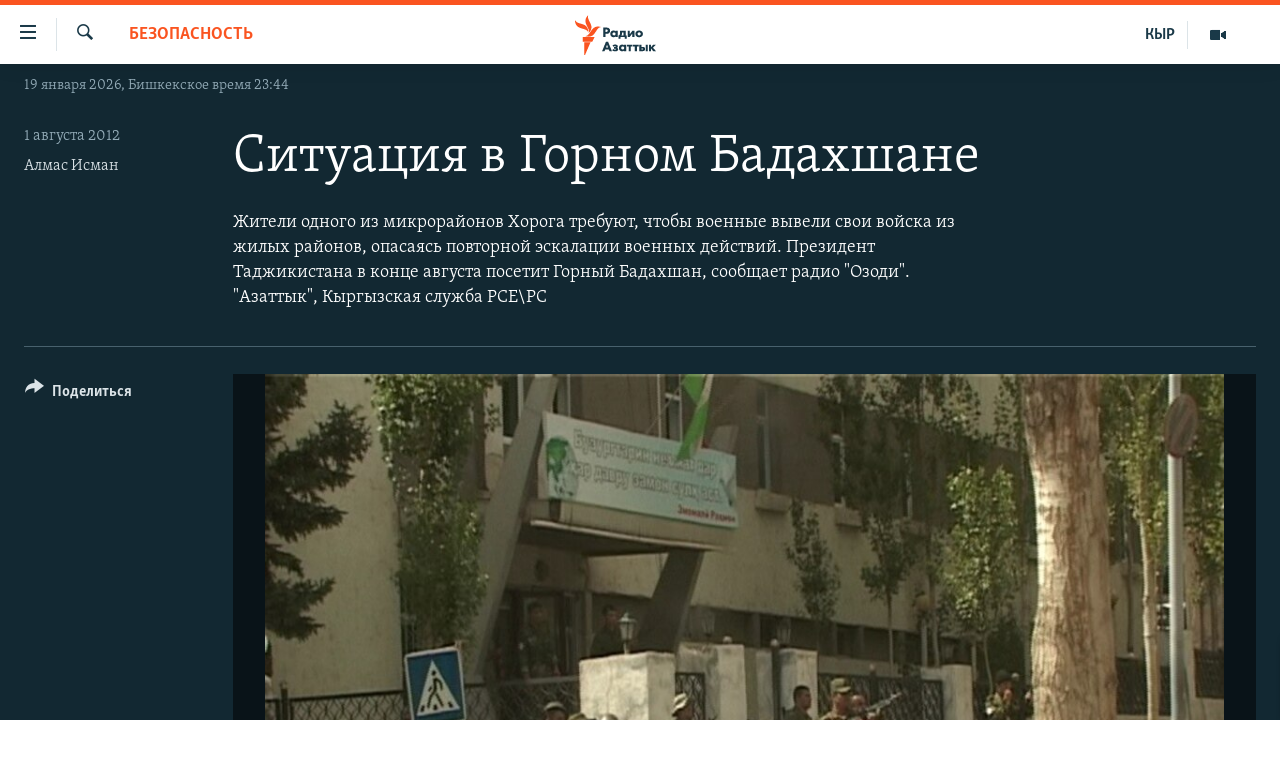

--- FILE ---
content_type: text/html; charset=utf-8
request_url: https://rus.azattyk.org/a/tajikistan_khorugh_action/24662963.html
body_size: 15695
content:

<!DOCTYPE html>
<html lang="ru" dir="ltr" class="no-js">
<head>
        <link rel="stylesheet" href="/Content/responsive/RFE/ru-KG/RFE-ru-KG.css?&amp;av=0.0.0.0&amp;cb=370">
<script src="https://tags.azattyk.org/rferl-pangea/prod/utag.sync.js"></script><script type='text/javascript' src='https://www.youtube.com/iframe_api' async></script>            <link rel="manifest" href="/manifest.json">
    <script type="text/javascript">
        //a general 'js' detection, must be on top level in <head>, due to CSS performance
        document.documentElement.className = "js";
        var cacheBuster = "370";
        var appBaseUrl = "/";
        var imgEnhancerBreakpoints = [0, 144, 256, 408, 650, 1023, 1597];
        var isLoggingEnabled = false;
        var isPreviewPage = false;
        var isLivePreviewPage = false;

        if (!isPreviewPage) {
            window.RFE = window.RFE || {};
            window.RFE.cacheEnabledByParam = window.location.href.indexOf('nocache=1') === -1;

            const url = new URL(window.location.href);
            const params = new URLSearchParams(url.search);

            // Remove the 'nocache' parameter
            params.delete('nocache');

            // Update the URL without the 'nocache' parameter
            url.search = params.toString();
            window.history.replaceState(null, '', url.toString());
        } else {
            window.addEventListener('load', function() {
                const links = window.document.links;
                for (let i = 0; i < links.length; i++) {
                    links[i].href = '#';
                    links[i].target = '_self';
                }
             })
        }

var pwaEnabled = false;        var swCacheDisabled;
    </script>
    <meta charset="utf-8" />

            <title>&#x421;&#x438;&#x442;&#x443;&#x430;&#x446;&#x438;&#x44F; &#x432; &#x413;&#x43E;&#x440;&#x43D;&#x43E;&#x43C; &#x411;&#x430;&#x434;&#x430;&#x445;&#x448;&#x430;&#x43D;&#x435;</title>
            <meta name="description" content="&#x416;&#x438;&#x442;&#x435;&#x43B;&#x438; &#x43E;&#x434;&#x43D;&#x43E;&#x433;&#x43E; &#x438;&#x437; &#x43C;&#x438;&#x43A;&#x440;&#x43E;&#x440;&#x430;&#x439;&#x43E;&#x43D;&#x43E;&#x432; &#x425;&#x43E;&#x440;&#x43E;&#x433;&#x430; &#x442;&#x440;&#x435;&#x431;&#x443;&#x44E;&#x442;, &#x447;&#x442;&#x43E;&#x431;&#x44B; &#x432;&#x43E;&#x435;&#x43D;&#x43D;&#x44B;&#x435; &#x432;&#x44B;&#x432;&#x435;&#x43B;&#x438; &#x441;&#x432;&#x43E;&#x438; &#x432;&#x43E;&#x439;&#x441;&#x43A;&#x430; &#x438;&#x437; &#x436;&#x438;&#x43B;&#x44B;&#x445; &#x440;&#x430;&#x439;&#x43E;&#x43D;&#x43E;&#x432;, &#x43E;&#x43F;&#x430;&#x441;&#x430;&#x44F;&#x441;&#x44C; &#x43F;&#x43E;&#x432;&#x442;&#x43E;&#x440;&#x43D;&#x43E;&#x439; &#x44D;&#x441;&#x43A;&#x430;&#x43B;&#x430;&#x446;&#x438;&#x438; &#x432;&#x43E;&#x435;&#x43D;&#x43D;&#x44B;&#x445; &#x434;&#x435;&#x439;&#x441;&#x442;&#x432;&#x438;&#x439;. &#x41F;&#x440;&#x435;&#x437;&#x438;&#x434;&#x435;&#x43D;&#x442; &#x422;&#x430;&#x434;&#x436;&#x438;&#x43A;&#x438;&#x441;&#x442;&#x430;&#x43D;&#x430;  &#x432; &#x43A;&#x43E;&#x43D;&#x446;&#x435; &#x430;&#x432;&#x433;&#x443;&#x441;&#x442;&#x430; &#x43F;&#x43E;&#x441;&#x435;&#x442;&#x438;&#x442; &#x413;&#x43E;&#x440;&#x43D;&#x44B;&#x439; &#x411;&#x430;&#x434;&#x430;&#x445;&#x448;&#x430;&#x43D;, &#x441;&#x43E;&#x43E;&#x431;&#x449;&#x430;&#x435;&#x442; &#x440;&#x430;&#x434;&#x438;&#x43E; &quot;&#x41E;&#x437;&#x43E;&#x434;&#x438;&quot;.  &quot;&#x410;&#x437;&#x430;&#x442;&#x442;&#x44B;&#x43A;&quot;, &#x41A;&#x44B;&#x440;&#x433;&#x44B;&#x437;&#x441;&#x43A;&#x430;&#x44F; &#x441;&#x43B;&#x443;&#x436;&#x431;&#x430; &#x420;&#x421;&#x415;\&#x420;&#x421;" />
                <meta name="keywords" content="Фотогалерея, В мире, Мультимедиа: на русском, Перекресток, Архив "Азаттыка" на русском, Безопасность, Геополитика" />
    <meta name="viewport" content="width=device-width, initial-scale=1.0" />


    <meta http-equiv="X-UA-Compatible" content="IE=edge" />

<meta name="robots" content="max-image-preview:large"><meta name="yandex-verification" content="293efccb48109ab0" />
<meta property="fb:pages" content="220634991334437" />

        <link href="https://rus.azattyk.org/a/tajikistan_khorugh_action/24662963.html" rel="canonical" />

        <meta name="apple-mobile-web-app-title" content="RFE/RL" />
        <meta name="apple-mobile-web-app-status-bar-style" content="black" />
            <meta name="apple-itunes-app" content="app-id=475986784, app-argument=//24662963.ltr" />
<meta content="&#x421;&#x438;&#x442;&#x443;&#x430;&#x446;&#x438;&#x44F; &#x432; &#x413;&#x43E;&#x440;&#x43D;&#x43E;&#x43C; &#x411;&#x430;&#x434;&#x430;&#x445;&#x448;&#x430;&#x43D;&#x435;" property="og:title"></meta>
<meta content="&#x416;&#x438;&#x442;&#x435;&#x43B;&#x438; &#x43E;&#x434;&#x43D;&#x43E;&#x433;&#x43E; &#x438;&#x437; &#x43C;&#x438;&#x43A;&#x440;&#x43E;&#x440;&#x430;&#x439;&#x43E;&#x43D;&#x43E;&#x432; &#x425;&#x43E;&#x440;&#x43E;&#x433;&#x430; &#x442;&#x440;&#x435;&#x431;&#x443;&#x44E;&#x442;, &#x447;&#x442;&#x43E;&#x431;&#x44B; &#x432;&#x43E;&#x435;&#x43D;&#x43D;&#x44B;&#x435; &#x432;&#x44B;&#x432;&#x435;&#x43B;&#x438; &#x441;&#x432;&#x43E;&#x438; &#x432;&#x43E;&#x439;&#x441;&#x43A;&#x430; &#x438;&#x437; &#x436;&#x438;&#x43B;&#x44B;&#x445; &#x440;&#x430;&#x439;&#x43E;&#x43D;&#x43E;&#x432;, &#x43E;&#x43F;&#x430;&#x441;&#x430;&#x44F;&#x441;&#x44C; &#x43F;&#x43E;&#x432;&#x442;&#x43E;&#x440;&#x43D;&#x43E;&#x439; &#x44D;&#x441;&#x43A;&#x430;&#x43B;&#x430;&#x446;&#x438;&#x438; &#x432;&#x43E;&#x435;&#x43D;&#x43D;&#x44B;&#x445; &#x434;&#x435;&#x439;&#x441;&#x442;&#x432;&#x438;&#x439;. &#x41F;&#x440;&#x435;&#x437;&#x438;&#x434;&#x435;&#x43D;&#x442; &#x422;&#x430;&#x434;&#x436;&#x438;&#x43A;&#x438;&#x441;&#x442;&#x430;&#x43D;&#x430;  &#x432; &#x43A;&#x43E;&#x43D;&#x446;&#x435; &#x430;&#x432;&#x433;&#x443;&#x441;&#x442;&#x430; &#x43F;&#x43E;&#x441;&#x435;&#x442;&#x438;&#x442; &#x413;&#x43E;&#x440;&#x43D;&#x44B;&#x439; &#x411;&#x430;&#x434;&#x430;&#x445;&#x448;&#x430;&#x43D;, &#x441;&#x43E;&#x43E;&#x431;&#x449;&#x430;&#x435;&#x442; &#x440;&#x430;&#x434;&#x438;&#x43E; &quot;&#x41E;&#x437;&#x43E;&#x434;&#x438;&quot;.  &quot;&#x410;&#x437;&#x430;&#x442;&#x442;&#x44B;&#x43A;&quot;, &#x41A;&#x44B;&#x440;&#x433;&#x44B;&#x437;&#x441;&#x43A;&#x430;&#x44F; &#x441;&#x43B;&#x443;&#x436;&#x431;&#x430; &#x420;&#x421;&#x415;\&#x420;&#x421;" property="og:description"></meta>
<meta content="article" property="og:type"></meta>
<meta content="https://rus.azattyk.org/a/tajikistan_khorugh_action/24662963.html" property="og:url"></meta>
<meta content="&#x420;&#x430;&#x434;&#x438;&#x43E; &#x410;&#x437;&#x430;&#x442;&#x442;&#x44B;&#x43A; (&#x41A;&#x44B;&#x440;&#x433;&#x44B;&#x437;&#x441;&#x43A;&#x430;&#x44F; &#x441;&#x43B;&#x443;&#x436;&#x431;&#x430; &#x420;&#x430;&#x434;&#x438;&#x43E; &#x421;&#x432;&#x43E;&#x431;&#x43E;&#x434;&#x43D;&#x430;&#x44F; &#x415;&#x432;&#x440;&#x43E;&#x43F;&#x430;/&#x420;&#x430;&#x434;&#x438;&#x43E; &#x421;&#x432;&#x43E;&#x431;&#x43E;&#x434;&#x430;) " property="og:site_name"></meta>
<meta content="https://www.facebook.com/Azattyk-Media-220634991334437/" property="article:publisher"></meta>
<meta content="https://gdb.rferl.org/67e4b7d4-09e9-454a-a9e8-21beff483380_w1200_h630.jpg" property="og:image"></meta>
<meta content="1200" property="og:image:width"></meta>
<meta content="630" property="og:image:height"></meta>
<meta content="231639125410152" property="fb:app_id"></meta>
<meta content="&#x410;&#x43B;&#x43C;&#x430;&#x441; &#x418;&#x441;&#x43C;&#x430;&#x43D;" name="Author"></meta>
<meta content="gallery" name="twitter:card"></meta>
<meta content="@AzattykMedia" name="twitter:site"></meta>
<meta content="https://gdb.rferl.org/67e4b7d4-09e9-454a-a9e8-21beff483380_w1200_h630.jpg" name="twitter:image"></meta>
<meta content="&#x421;&#x438;&#x442;&#x443;&#x430;&#x446;&#x438;&#x44F; &#x432; &#x413;&#x43E;&#x440;&#x43D;&#x43E;&#x43C; &#x411;&#x430;&#x434;&#x430;&#x445;&#x448;&#x430;&#x43D;&#x435;" name="twitter:title"></meta>
<meta content="&#x416;&#x438;&#x442;&#x435;&#x43B;&#x438; &#x43E;&#x434;&#x43D;&#x43E;&#x433;&#x43E; &#x438;&#x437; &#x43C;&#x438;&#x43A;&#x440;&#x43E;&#x440;&#x430;&#x439;&#x43E;&#x43D;&#x43E;&#x432; &#x425;&#x43E;&#x440;&#x43E;&#x433;&#x430; &#x442;&#x440;&#x435;&#x431;&#x443;&#x44E;&#x442;, &#x447;&#x442;&#x43E;&#x431;&#x44B; &#x432;&#x43E;&#x435;&#x43D;&#x43D;&#x44B;&#x435; &#x432;&#x44B;&#x432;&#x435;&#x43B;&#x438; &#x441;&#x432;&#x43E;&#x438; &#x432;&#x43E;&#x439;&#x441;&#x43A;&#x430; &#x438;&#x437; &#x436;&#x438;&#x43B;&#x44B;&#x445; &#x440;&#x430;&#x439;&#x43E;&#x43D;&#x43E;&#x432;, &#x43E;&#x43F;&#x430;&#x441;&#x430;&#x44F;&#x441;&#x44C; &#x43F;&#x43E;&#x432;&#x442;&#x43E;&#x440;&#x43D;&#x43E;&#x439; &#x44D;&#x441;&#x43A;&#x430;&#x43B;&#x430;&#x446;&#x438;&#x438; &#x432;&#x43E;&#x435;&#x43D;&#x43D;&#x44B;&#x445; &#x434;&#x435;&#x439;&#x441;&#x442;&#x432;&#x438;&#x439;. &#x41F;&#x440;&#x435;&#x437;&#x438;&#x434;&#x435;&#x43D;&#x442; &#x422;&#x430;&#x434;&#x436;&#x438;&#x43A;&#x438;&#x441;&#x442;&#x430;&#x43D;&#x430;  &#x432; &#x43A;&#x43E;&#x43D;&#x446;&#x435; &#x430;&#x432;&#x433;&#x443;&#x441;&#x442;&#x430; &#x43F;&#x43E;&#x441;&#x435;&#x442;&#x438;&#x442; &#x413;&#x43E;&#x440;&#x43D;&#x44B;&#x439; &#x411;&#x430;&#x434;&#x430;&#x445;&#x448;&#x430;&#x43D;, &#x441;&#x43E;&#x43E;&#x431;&#x449;&#x430;&#x435;&#x442; &#x440;&#x430;&#x434;&#x438;&#x43E; &quot;&#x41E;&#x437;&#x43E;&#x434;&#x438;&quot;.  &quot;&#x410;&#x437;&#x430;&#x442;&#x442;&#x44B;&#x43A;&quot;, &#x41A;&#x44B;&#x440;&#x433;&#x44B;&#x437;&#x441;&#x43A;&#x430;&#x44F; &#x441;&#x43B;&#x443;&#x436;&#x431;&#x430; &#x420;&#x421;&#x415;\&#x420;&#x421;" name="twitter:description"></meta>
                    <link rel="amphtml" href="https://rus.azattyk.org/amp/tajikistan_khorugh_action/24662963.html" />
<script type="application/ld+json">{"articleSection":"Безопасность","isAccessibleForFree":true,"headline":"Ситуация в Горном Бадахшане","inLanguage":"ru-KG","keywords":"Фотогалерея, В мире, Мультимедиа: на русском, Перекресток, Архив \u0022Азаттыка\u0022 на русском, Безопасность, Геополитика","author":{"@type":"Person","url":"https://rus.azattyk.org/author/алмас-исман/pqy_qm","description":"Журналист русскозычного сайта радио \u0022Азаттык\u0022. Сотрудничает с радио \u0022Азаттык\u0022 с 2011 года.","image":{"@type":"ImageObject"},"name":"Алмас Исман"},"datePublished":"2012-08-01 05:00:00Z","dateModified":"2013-04-11 09:54:36Z","publisher":{"logo":{"width":512,"height":220,"@type":"ImageObject","url":"https://rus.azattyk.org/Content/responsive/RFE/ru-KG/img/logo.png"},"@type":"NewsMediaOrganization","url":"https://rus.azattyk.org","sameAs":["https://facebook.com/pages/Azattyk-Media/220634991334437","https://twitter.com/AzattykMedia","https://telegram.me/azattykrus","https://www.instagram.com/azattykmedia/","https://www.youtube.com/user/AzattykUnalgysy"],"name":"Азаттык","alternateName":"Новости Кыргызстана, новости Центральной Азии"},"@context":"https://schema.org","@type":"NewsArticle","mainEntityOfPage":"https://rus.azattyk.org/a/tajikistan_khorugh_action/24662963.html","url":"https://rus.azattyk.org/a/tajikistan_khorugh_action/24662963.html","description":"Жители одного из микрорайонов Хорога требуют, чтобы военные вывели свои войска из жилых районов, опасаясь повторной эскалации военных действий. Президент Таджикистана  в конце августа посетит Горный Бадахшан, сообщает радио \u0022Озоди\u0022.  \u0022Азаттык\u0022, Кыргызская служба РСЕ\\РС","image":{"width":1080,"height":608,"@type":"ImageObject","url":"https://gdb.rferl.org/67e4b7d4-09e9-454a-a9e8-21beff483380_w1080_h608.jpg"},"name":"Ситуация в Горном Бадахшане"}</script>
    <script src="/Scripts/responsive/infographics.bundle.min.js?&amp;av=0.0.0.0&amp;cb=370"></script>
        <script src="/Scripts/responsive/dollardom.min.js?&amp;av=0.0.0.0&amp;cb=370"></script>
        <script src="/Scripts/responsive/modules/commons.js?&amp;av=0.0.0.0&amp;cb=370"></script>
        <script src="/Scripts/responsive/modules/app_code.js?&amp;av=0.0.0.0&amp;cb=370"></script>

        <link rel="icon" type="image/svg+xml" href="/Content/responsive/RFE/img/webApp/favicon.svg" />
        <link rel="alternate icon" href="/Content/responsive/RFE/img/webApp/favicon.ico" />
            <link rel="mask-icon" color="#ea6903" href="/Content/responsive/RFE/img/webApp/favicon_safari.svg" />
        <link rel="apple-touch-icon" sizes="152x152" href="/Content/responsive/RFE/img/webApp/ico-152x152.png" />
        <link rel="apple-touch-icon" sizes="144x144" href="/Content/responsive/RFE/img/webApp/ico-144x144.png" />
        <link rel="apple-touch-icon" sizes="114x114" href="/Content/responsive/RFE/img/webApp/ico-114x114.png" />
        <link rel="apple-touch-icon" sizes="72x72" href="/Content/responsive/RFE/img/webApp/ico-72x72.png" />
        <link rel="apple-touch-icon-precomposed" href="/Content/responsive/RFE/img/webApp/ico-57x57.png" />
        <link rel="icon" sizes="192x192" href="/Content/responsive/RFE/img/webApp/ico-192x192.png" />
        <link rel="icon" sizes="128x128" href="/Content/responsive/RFE/img/webApp/ico-128x128.png" />
        <meta name="msapplication-TileColor" content="#ffffff" />
        <meta name="msapplication-TileImage" content="/Content/responsive/RFE/img/webApp/ico-144x144.png" />
                <link rel="preload" href="/Content/responsive/fonts/Skolar-Lt_Cyrl_v2.4.woff" type="font/woff" as="font" crossorigin="anonymous" />
    <link rel="alternate" type="application/rss+xml" title="RFE/RL - Top Stories [RSS]" href="/api/" />
    <link rel="sitemap" type="application/rss+xml" href="/sitemap.xml" />
    
    



</head>
<body class=" nav-no-loaded cc_theme pg-media pg-photoblog js-category-to-nav nojs-images date-time-enabled">
        <script type="text/javascript" >
            var analyticsData = {url:"https://rus.azattyk.org/a/tajikistan_khorugh_action/24662963.html",property_id:"440",article_uid:"24662963",page_title:"Ситуация в Горном Бадахшане",page_type:"photo gallery",content_type:"photo",subcontent_type:"photo gallery",last_modified:"2013-04-11 09:54:36Z",pub_datetime:"2012-08-01 05:00:00Z",pub_year:"2012",pub_month:"08",pub_day:"01",pub_hour:"05",pub_weekday:"Wednesday",section:"безопасность",english_section:"security_rus",byline:"Алмас Исман",categories:"photo_gallery_by_azattyk_in_russian,world_by_azattyk_in_rus,multimedia_in_russian_kg_ru,cent_asia_crossroads_in_rus_ru,ky_archive_in_russian_ru,security_rus,geopolitics_rus",domain:"rus.azattyk.org",language:"Russian",language_service:"RFERL Kyrgyz",platform:"web",copied:"no",copied_article:"",copied_title:"",runs_js:"Yes",cms_release:"8.44.0.0.370",enviro_type:"prod",slug:"tajikistan_khorugh_action",entity:"RFE",short_language_service:"KYR",platform_short:"W",page_name:"Ситуация в Горном Бадахшане"};
        </script>
<noscript><iframe src="https://www.googletagmanager.com/ns.html?id=GTM-WXZBPZ" height="0" width="0" style="display:none;visibility:hidden"></iframe></noscript>        <script type="text/javascript" data-cookiecategory="analytics">
            var gtmEventObject = Object.assign({}, analyticsData, {event: 'page_meta_ready'});window.dataLayer = window.dataLayer || [];window.dataLayer.push(gtmEventObject);
            if (top.location === self.location) { //if not inside of an IFrame
                 var renderGtm = "true";
                 if (renderGtm === "true") {
            (function(w,d,s,l,i){w[l]=w[l]||[];w[l].push({'gtm.start':new Date().getTime(),event:'gtm.js'});var f=d.getElementsByTagName(s)[0],j=d.createElement(s),dl=l!='dataLayer'?'&l='+l:'';j.async=true;j.src='//www.googletagmanager.com/gtm.js?id='+i+dl;f.parentNode.insertBefore(j,f);})(window,document,'script','dataLayer','GTM-WXZBPZ');
                 }
            }
        </script>
        <!--Analytics tag js version start-->
            <script type="text/javascript" data-cookiecategory="analytics">
                var utag_data = Object.assign({}, analyticsData, {});
if(typeof(TealiumTagFrom)==='function' && typeof(TealiumTagSearchKeyword)==='function') {
var utag_from=TealiumTagFrom();var utag_searchKeyword=TealiumTagSearchKeyword();
if(utag_searchKeyword!=null && utag_searchKeyword!=='' && utag_data["search_keyword"]==null) utag_data["search_keyword"]=utag_searchKeyword;if(utag_from!=null && utag_from!=='') utag_data["from"]=TealiumTagFrom();}
                if(window.top!== window.self&&utag_data.page_type==="snippet"){utag_data.page_type = 'iframe';}
                try{if(window.top!==window.self&&window.self.location.hostname===window.top.location.hostname){utag_data.platform = 'self-embed';utag_data.platform_short = 'se';}}catch(e){if(window.top!==window.self&&window.self.location.search.includes("platformType=self-embed")){utag_data.platform = 'cross-promo';utag_data.platform_short = 'cp';}}
                (function(a,b,c,d){    a="https://tags.azattyk.org/rferl-pangea/prod/utag.js";    b=document;c="script";d=b.createElement(c);d.src=a;d.type="text/java"+c;d.async=true;    a=b.getElementsByTagName(c)[0];a.parentNode.insertBefore(d,a);    })();
            </script>
        <!--Analytics tag js version end-->
<!-- Analytics tag management NoScript -->
<noscript>
<img style="position: absolute; border: none;" src="https://ssc.azattyk.org/b/ss/bbgprod,bbgentityrferl/1/G.4--NS/1012422407?pageName=rfe%3akyr%3aw%3aphoto%20gallery%3a%d0%a1%d0%b8%d1%82%d1%83%d0%b0%d1%86%d0%b8%d1%8f%20%d0%b2%20%d0%93%d0%be%d1%80%d0%bd%d0%be%d0%bc%20%d0%91%d0%b0%d0%b4%d0%b0%d1%85%d1%88%d0%b0%d0%bd%d0%b5&amp;c6=%d0%a1%d0%b8%d1%82%d1%83%d0%b0%d1%86%d0%b8%d1%8f%20%d0%b2%20%d0%93%d0%be%d1%80%d0%bd%d0%be%d0%bc%20%d0%91%d0%b0%d0%b4%d0%b0%d1%85%d1%88%d0%b0%d0%bd%d0%b5&amp;v36=8.44.0.0.370&amp;v6=D=c6&amp;g=https%3a%2f%2frus.azattyk.org%2fa%2ftajikistan_khorugh_action%2f24662963.html&amp;c1=D=g&amp;v1=D=g&amp;events=event1&amp;c16=rferl%20kyrgyz&amp;v16=D=c16&amp;c5=security_rus&amp;v5=D=c5&amp;ch=%d0%91%d0%b5%d0%b7%d0%be%d0%bf%d0%b0%d1%81%d0%bd%d0%be%d1%81%d1%82%d1%8c&amp;c15=russian&amp;v15=D=c15&amp;c4=photo&amp;v4=D=c4&amp;c14=24662963&amp;v14=D=c14&amp;v20=no&amp;c17=web&amp;v17=D=c17&amp;mcorgid=518abc7455e462b97f000101%40adobeorg&amp;server=rus.azattyk.org&amp;pageType=D=c4&amp;ns=bbg&amp;v29=D=server&amp;v25=rfe&amp;v30=440&amp;v105=D=User-Agent " alt="analytics" width="1" height="1" /></noscript>
<!-- End of Analytics tag management NoScript -->


        <!--*** Accessibility links - For ScreenReaders only ***-->
        <section>
            <div class="sr-only">
                <h2>&#x421;&#x441;&#x44B;&#x43B;&#x43A;&#x438; &#x434;&#x43B;&#x44F; &#x443;&#x43F;&#x440;&#x43E;&#x449;&#x435;&#x43D;&#x43D;&#x43E;&#x433;&#x43E; &#x434;&#x43E;&#x441;&#x442;&#x443;&#x43F;&#x430;</h2>
                <ul>
                    <li><a href="#content" data-disable-smooth-scroll="1">&#x412;&#x435;&#x440;&#x43D;&#x443;&#x442;&#x44C;&#x441;&#x44F; &#x43A; &#x43E;&#x441;&#x43D;&#x43E;&#x432;&#x43D;&#x43E;&#x43C;&#x443; &#x441;&#x43E;&#x434;&#x435;&#x440;&#x436;&#x430;&#x43D;&#x438;&#x44E;</a></li>
                    <li><a href="#navigation" data-disable-smooth-scroll="1">&#x412;&#x435;&#x440;&#x43D;&#x443;&#x442;&#x44C;&#x441;&#x44F; &#x43A; &#x433;&#x43B;&#x430;&#x432;&#x43D;&#x43E;&#x439; &#x43D;&#x430;&#x432;&#x438;&#x433;&#x430;&#x446;&#x438;&#x438;</a></li>
                    <li><a href="#txtHeaderSearch" data-disable-smooth-scroll="1">&#x412;&#x435;&#x440;&#x43D;&#x443;&#x442;&#x44C;&#x441;&#x44F; &#x43A; &#x43F;&#x43E;&#x438;&#x441;&#x43A;&#x443;</a></li>
                </ul>
            </div>
        </section>
    




<div dir="ltr">
    <div id="page">
            <aside>

<div class="c-lightbox overlay-modal">
    <div class="c-lightbox__intro">
        <h2 class="c-lightbox__intro-title"></h2>
        <button class="btn btn--rounded c-lightbox__btn c-lightbox__intro-next" title="&#x421;&#x43B;&#x435;&#x434;&#x443;&#x44E;&#x449;&#x438;&#x439;">
            <span class="ico ico--rounded ico-chevron-forward"></span>
            <span class="sr-only">&#x421;&#x43B;&#x435;&#x434;&#x443;&#x44E;&#x449;&#x438;&#x439;</span>
        </button>
    </div>
    <div class="c-lightbox__nav">
        <button class="btn btn--rounded c-lightbox__btn c-lightbox__btn--close" title="&#x417;&#x430;&#x43A;&#x440;&#x44B;&#x442;&#x44C;">
            <span class="ico ico--rounded ico-close"></span>
            <span class="sr-only">&#x417;&#x430;&#x43A;&#x440;&#x44B;&#x442;&#x44C;</span>
        </button>
        <button class="btn btn--rounded c-lightbox__btn c-lightbox__btn--prev" title="&#x41F;&#x440;&#x435;&#x434;&#x44B;&#x434;&#x443;&#x449;&#x438;&#x439;">
            <span class="ico ico--rounded ico-chevron-backward"></span>
            <span class="sr-only">&#x41F;&#x440;&#x435;&#x434;&#x44B;&#x434;&#x443;&#x449;&#x438;&#x439;</span>
        </button>
        <button class="btn btn--rounded c-lightbox__btn c-lightbox__btn--next" title="&#x421;&#x43B;&#x435;&#x434;&#x443;&#x44E;&#x449;&#x438;&#x439;">
            <span class="ico ico--rounded ico-chevron-forward"></span>
            <span class="sr-only">&#x421;&#x43B;&#x435;&#x434;&#x443;&#x44E;&#x449;&#x438;&#x439;</span>
        </button>
    </div>
    <div class="c-lightbox__content-wrap">
        <figure class="c-lightbox__content">
            <span class="c-spinner c-spinner--lightbox">
                <img src="/Content/responsive/img/player-spinner.png"
                     alt="please wait"
                     title="please wait" />
            </span>
            <div class="c-lightbox__img">
                <div class="thumb">
                    <img src="" alt="" />
                </div>
            </div>
            <figcaption>
                <div class="c-lightbox__info c-lightbox__info--foot">
                    <span class="c-lightbox__counter"></span>
                    <span class="caption c-lightbox__caption"></span>
                </div>
            </figcaption>
        </figure>
    </div>
    <div class="hidden">
        <div class="content-advisory__box content-advisory__box--lightbox">
            <span class="content-advisory__box-text">This image contains sensitive content which some people may find offensive or disturbing.</span>
            <button class="btn btn--transparent content-advisory__box-btn m-t-md" value="text" type="button">
                <span class="btn__text">
                    Click to reveal
                </span>
            </button>
        </div>
    </div>
</div>

<div class="print-dialogue">
    <div class="container">
        <h3 class="print-dialogue__title section-head">Print Options:</h3>
        <div class="print-dialogue__opts">
            <ul class="print-dialogue__opt-group">
                <li class="form__group form__group--checkbox">
                    <input class="form__check " id="checkboxImages" name="checkboxImages" type="checkbox" checked="checked" />
                    <label for="checkboxImages" class="form__label m-t-md">Images</label>
                </li>
                <li class="form__group form__group--checkbox">
                    <input class="form__check " id="checkboxMultimedia" name="checkboxMultimedia" type="checkbox" checked="checked" />
                    <label for="checkboxMultimedia" class="form__label m-t-md">Multimedia</label>
                </li>
            </ul>
            <ul class="print-dialogue__opt-group">
                <li class="form__group form__group--checkbox">
                    <input class="form__check " id="checkboxEmbedded" name="checkboxEmbedded" type="checkbox" checked="checked" />
                    <label for="checkboxEmbedded" class="form__label m-t-md">Embedded Content</label>
                </li>
                <li class="hidden">
                    <input class="form__check " id="checkboxComments" name="checkboxComments" type="checkbox" />
                    <label for="checkboxComments" class="form__label m-t-md"> Comments</label>
                </li>
            </ul>
        </div>
        <div class="print-dialogue__buttons">
            <button class="btn  btn--secondary close-button" type="button" title="&#x41E;&#x442;&#x43C;&#x435;&#x43D;&#x438;&#x442;&#x44C;">
                <span class="btn__text ">&#x41E;&#x442;&#x43C;&#x435;&#x43D;&#x438;&#x442;&#x44C;</span>
            </button>
            <button class="btn  btn-cust-print m-l-sm" type="button" title="&#x43F;&#x440;&#x438;&#x43D;&#x442;&#x435;&#x440;">
                <span class="btn__text ">&#x43F;&#x440;&#x438;&#x43D;&#x442;&#x435;&#x440;</span>
            </button>
        </div>
    </div>
</div>                
<div class="ctc-message pos-fix">
    <div class="ctc-message__inner">&#x421;&#x441;&#x44B;&#x43B;&#x43A;&#x430; &#x441;&#x43A;&#x43E;&#x43F;&#x438;&#x440;&#x43E;&#x432;&#x430;&#x43D;&#x430;</div>
</div>
            </aside>

<div class="hdr-20 hdr-20--big">
    <div class="hdr-20__inner">
        <div class="hdr-20__max pos-rel">
            <div class="hdr-20__side hdr-20__side--primary d-flex">
                <label data-for="main-menu-ctrl" data-switcher-trigger="true" data-switch-target="main-menu-ctrl" class="burger hdr-trigger pos-rel trans-trigger" data-trans-evt="click" data-trans-id="menu">
                    <span class="ico ico-close hdr-trigger__ico hdr-trigger__ico--close burger__ico burger__ico--close"></span>
                    <span class="ico ico-menu hdr-trigger__ico hdr-trigger__ico--open burger__ico burger__ico--open"></span>
                </label>
                <div class="menu-pnl pos-fix trans-target" data-switch-target="main-menu-ctrl" data-trans-id="menu">
                    <div class="menu-pnl__inner">
                        <nav class="main-nav menu-pnl__item menu-pnl__item--first">
                            <ul class="main-nav__list accordeon" data-analytics-tales="false" data-promo-name="link" data-location-name="nav,secnav">
                                

        <li class="main-nav__item accordeon__item" data-switch-target="menu-item-4685">
            <label class="main-nav__item-name main-nav__item-name--label accordeon__control-label" data-switcher-trigger="true" data-for="menu-item-4685">
                &#x426;&#x435;&#x43D;&#x442;&#x440;&#x430;&#x43B;&#x44C;&#x43D;&#x430;&#x44F; &#x410;&#x437;&#x438;&#x44F;
                <span class="ico ico-chevron-down main-nav__chev"></span>
            </label>
            <div class="main-nav__sub-list">
                
    <a class="main-nav__item-name main-nav__item-name--link main-nav__item-name--sub" href="https://rus.azattyq.org/z/370" title="&#x41A;&#x430;&#x437;&#x430;&#x445;&#x441;&#x442;&#x430;&#x43D;"  >&#x41A;&#x430;&#x437;&#x430;&#x445;&#x441;&#x442;&#x430;&#x43D;</a>

    <a class="main-nav__item-name main-nav__item-name--link main-nav__item-name--sub" href="https://rus.azattyq.org/z/23725" title="&#x41A;&#x44B;&#x440;&#x433;&#x44B;&#x437;&#x441;&#x442;&#x430;&#x43D;"  >&#x41A;&#x44B;&#x440;&#x433;&#x44B;&#x437;&#x441;&#x442;&#x430;&#x43D;</a>

    <a class="main-nav__item-name main-nav__item-name--link main-nav__item-name--sub" href="https://rus.azattyq.org/z/23726" title="&#x422;&#x430;&#x434;&#x436;&#x438;&#x43A;&#x438;&#x441;&#x442;&#x430;&#x43D;"  >&#x422;&#x430;&#x434;&#x436;&#x438;&#x43A;&#x438;&#x441;&#x442;&#x430;&#x43D;</a>

    <a class="main-nav__item-name main-nav__item-name--link main-nav__item-name--sub" href="https://rus.azattyq.org/z/23728" title="&#x422;&#x443;&#x440;&#x43A;&#x43C;&#x435;&#x43D;&#x438;&#x441;&#x442;&#x430;&#x43D;"  >&#x422;&#x443;&#x440;&#x43A;&#x43C;&#x435;&#x43D;&#x438;&#x441;&#x442;&#x430;&#x43D;</a>

    <a class="main-nav__item-name main-nav__item-name--link main-nav__item-name--sub" href="https://rus.azattyq.org/z/23727" title="&#x423;&#x437;&#x431;&#x435;&#x43A;&#x438;&#x441;&#x442;&#x430;&#x43D;"  >&#x423;&#x437;&#x431;&#x435;&#x43A;&#x438;&#x441;&#x442;&#x430;&#x43D;</a>

            </div>
        </li>

        <li class="main-nav__item">
            <a class="main-nav__item-name main-nav__item-name--link" href="/politics" title="&#x41F;&#x43E;&#x43B;&#x438;&#x442;&#x438;&#x43A;&#x430;" data-item-name="politics_rus" >&#x41F;&#x43E;&#x43B;&#x438;&#x442;&#x438;&#x43A;&#x430;</a>
        </li>

        <li class="main-nav__item">
            <a class="main-nav__item-name main-nav__item-name--link" href="/economics" title="&#x42D;&#x43A;&#x43E;&#x43D;&#x43E;&#x43C;&#x438;&#x43A;&#x430;" data-item-name="economy_azattyk_in_russian" >&#x42D;&#x43A;&#x43E;&#x43D;&#x43E;&#x43C;&#x438;&#x43A;&#x430;</a>
        </li>

        <li class="main-nav__item">
            <a class="main-nav__item-name main-nav__item-name--link" href="/world" title="&#x412; &#x43C;&#x438;&#x440;&#x435;" data-item-name="world_by_azattyk_in_rus" >&#x412; &#x43C;&#x438;&#x440;&#x435;</a>
        </li>

        <li class="main-nav__item">
            <a class="main-nav__item-name main-nav__item-name--link" href="/freedom-of-speech" title="&#x421;&#x432;&#x43E;&#x431;&#x43E;&#x434;&#x430; &#x441;&#x43B;&#x43E;&#x432;&#x430;" data-item-name="freedom_of_spich" >&#x421;&#x432;&#x43E;&#x431;&#x43E;&#x434;&#x430; &#x441;&#x43B;&#x43E;&#x432;&#x430;</a>
        </li>

        <li class="main-nav__item accordeon__item" data-switch-target="menu-item-685">
            <label class="main-nav__item-name main-nav__item-name--label accordeon__control-label" data-switcher-trigger="true" data-for="menu-item-685">
                &#x41C;&#x443;&#x43B;&#x44C;&#x442;&#x438;&#x43C;&#x435;&#x434;&#x438;&#x430;
                <span class="ico ico-chevron-down main-nav__chev"></span>
            </label>
            <div class="main-nav__sub-list">
                
    <a class="main-nav__item-name main-nav__item-name--link main-nav__item-name--sub" href="/multimedia" title="&#x412;&#x438;&#x434;&#x435;&#x43E;" data-item-name="multimedia_in_russian_kg_ru" >&#x412;&#x438;&#x434;&#x435;&#x43E;</a>

    <a class="main-nav__item-name main-nav__item-name--link main-nav__item-name--sub" href="/z/3728" title="&#x424;&#x43E;&#x442;&#x43E;&#x433;&#x430;&#x43B;&#x435;&#x440;&#x435;&#x44F;" data-item-name="photo_gallery_by_azattyk_in_russian" >&#x424;&#x43E;&#x442;&#x43E;&#x433;&#x430;&#x43B;&#x435;&#x440;&#x435;&#x44F;</a>

    <a class="main-nav__item-name main-nav__item-name--link main-nav__item-name--sub" href="/z/7507" title="&#x41F;&#x435;&#x440;&#x435;&#x43A;&#x440;&#x435;&#x441;&#x442;&#x43E;&#x43A;" data-item-name="cent_asia_crossroads_in_rus_ru" >&#x41F;&#x435;&#x440;&#x435;&#x43A;&#x440;&#x435;&#x441;&#x442;&#x43E;&#x43A;</a>

            </div>
        </li>



                            </ul>
                        </nav>
                        

<div class="menu-pnl__item">
        <a href="https://www.azattyk.org" class="menu-pnl__item-link" alt="&#x41A;&#x44B;&#x440;&#x433;&#x44B;&#x437;&#x447;&#x430;">&#x41A;&#x44B;&#x440;&#x433;&#x44B;&#x437;&#x447;&#x430;</a>
</div>


                        
                            <div class="menu-pnl__item menu-pnl__item--social">
                                    <h5 class="menu-pnl__sub-head">&#x41C;&#x44B; &#x432; &#x441;&#x43E;&#x446;&#x441;&#x435;&#x442;&#x44F;&#x445;</h5>

        <a href="https://facebook.com/pages/Azattyk-Media/220634991334437" title="&#x41C;&#x44B; &#x432;  Facebook" data-analytics-text="follow_on_facebook" class="btn btn--rounded btn--social-inverted menu-pnl__btn js-social-btn btn-facebook"  target="_blank" rel="noopener">
            <span class="ico ico-facebook-alt ico--rounded"></span>
        </a>


        <a href="https://twitter.com/AzattykMedia" title="&#x41C;&#x44B; &#x432; Twitter" data-analytics-text="follow_on_twitter" class="btn btn--rounded btn--social-inverted menu-pnl__btn js-social-btn btn-twitter"  target="_blank" rel="noopener">
            <span class="ico ico-twitter ico--rounded"></span>
        </a>


        <a href="https://www.youtube.com/user/AzattykUnalgysy" title="&#x41F;&#x440;&#x438;&#x441;&#x43E;&#x435;&#x434;&#x438;&#x43D;&#x44F;&#x439;&#x442;&#x435;&#x441;&#x44C; &#x432; Youtube" data-analytics-text="follow_on_youtube" class="btn btn--rounded btn--social-inverted menu-pnl__btn js-social-btn btn-youtube"  target="_blank" rel="noopener">
            <span class="ico ico-youtube ico--rounded"></span>
        </a>


        <a href="https://www.instagram.com/azattykmedia/" title="&#x41C;&#x44B; &#x432; Instagram" data-analytics-text="follow_on_instagram" class="btn btn--rounded btn--social-inverted menu-pnl__btn js-social-btn btn-instagram"  target="_blank" rel="noopener">
            <span class="ico ico-instagram ico--rounded"></span>
        </a>


        <a href="https://telegram.me/azattykrus" title="&#x41C;&#x44B; &#x432; Telegram" data-analytics-text="follow_on_telegram" class="btn btn--rounded btn--social-inverted menu-pnl__btn js-social-btn btn-telegram"  target="_blank" rel="noopener">
            <span class="ico ico-telegram ico--rounded"></span>
        </a>


        <a href="https://news.google.com/publications/CAAiEF5foboAd-QoS92K77xxjVAqFAgKIhBeX6G6AHfkKEvdiu-8cY1Q?hl=en-US&amp;gl=US&amp;ceid=US%3Aen" title="&#x427;&#x438;&#x442;&#x430;&#x439;&#x442;&#x435; &#x43D;&#x430;&#x441; &#x432; Google News" data-analytics-text="follow_on_google_news" class="btn btn--rounded btn--social-inverted menu-pnl__btn js-social-btn btn-g-news"  target="_blank" rel="noopener">
            <span class="ico ico-google-news ico--rounded"></span>
        </a>

                            </div>
                            <div class="menu-pnl__item">
                                <a href="/navigation/allsites" class="menu-pnl__item-link">
                                    <span class="ico ico-languages "></span>
                                    &#x412;&#x441;&#x435; &#x441;&#x430;&#x439;&#x442;&#x44B; &#x420;&#x421;&#x415;/&#x420;&#x421;
                                </a>
                            </div>
                    </div>
                </div>
                <label data-for="top-search-ctrl" data-switcher-trigger="true" data-switch-target="top-search-ctrl" class="top-srch-trigger hdr-trigger">
                    <span class="ico ico-close hdr-trigger__ico hdr-trigger__ico--close top-srch-trigger__ico top-srch-trigger__ico--close"></span>
                    <span class="ico ico-search hdr-trigger__ico hdr-trigger__ico--open top-srch-trigger__ico top-srch-trigger__ico--open"></span>
                </label>
                <div class="srch-top srch-top--in-header" data-switch-target="top-search-ctrl">
                    <div class="container">
                        
<form action="/s" class="srch-top__form srch-top__form--in-header" id="form-topSearchHeader" method="get" role="search">    <label for="txtHeaderSearch" class="sr-only">&#x418;&#x441;&#x43A;&#x430;&#x442;&#x44C;</label>
    <input type="text" id="txtHeaderSearch" name="k" placeholder="&#x43F;&#x43E;&#x438;&#x441;&#x43A;" accesskey="s" value="" class="srch-top__input analyticstag-event" onkeydown="if (event.keyCode === 13) { FireAnalyticsTagEventOnSearch('search', $dom.get('#txtHeaderSearch')[0].value) }" />
    <button title="&#x418;&#x441;&#x43A;&#x430;&#x442;&#x44C;" type="submit" class="btn btn--top-srch analyticstag-event" onclick="FireAnalyticsTagEventOnSearch('search', $dom.get('#txtHeaderSearch')[0].value) ">
        <span class="ico ico-search"></span>
    </button>
</form>
                    </div>
                </div>
                <a href="/" class="main-logo-link">
                    <img src="/Content/responsive/RFE/ru-KG/img/logo-compact.svg" class="main-logo main-logo--comp" alt="site logo">
                        <img src="/Content/responsive/RFE/ru-KG/img/logo.svg" class="main-logo main-logo--big" alt="site logo">
                </a>
            </div>
            <div class="hdr-20__side hdr-20__side--secondary d-flex">
                

    <a href="/multimedia" title="&#x41C;&#x443;&#x43B;&#x44C;&#x442;&#x438;&#x43C;&#x435;&#x434;&#x438;&#x430;" class="hdr-20__secondary-item" data-item-name="video">
        
    <span class="ico ico-video hdr-20__secondary-icon"></span>

    </a>

    <a href="https://www.azattyk.org" title="&#x41A;&#x42B;&#x420;" class="hdr-20__secondary-item hdr-20__secondary-item--lang" data-item-name="satellite">
        
&#x41A;&#x42B;&#x420;
    </a>

    <a href="/s" title="&#x418;&#x441;&#x43A;&#x430;&#x442;&#x44C;" class="hdr-20__secondary-item hdr-20__secondary-item--search" data-item-name="search">
        
    <span class="ico ico-search hdr-20__secondary-icon hdr-20__secondary-icon--search"></span>

    </a>



                
                <div class="srch-bottom">
                    
<form action="/s" class="srch-bottom__form d-flex" id="form-bottomSearch" method="get" role="search">    <label for="txtSearch" class="sr-only">&#x418;&#x441;&#x43A;&#x430;&#x442;&#x44C;</label>
    <input type="search" id="txtSearch" name="k" placeholder="&#x43F;&#x43E;&#x438;&#x441;&#x43A;" accesskey="s" value="" class="srch-bottom__input analyticstag-event" onkeydown="if (event.keyCode === 13) { FireAnalyticsTagEventOnSearch('search', $dom.get('#txtSearch')[0].value) }" />
    <button title="&#x418;&#x441;&#x43A;&#x430;&#x442;&#x44C;" type="submit" class="btn btn--bottom-srch analyticstag-event" onclick="FireAnalyticsTagEventOnSearch('search', $dom.get('#txtSearch')[0].value) ">
        <span class="ico ico-search"></span>
    </button>
</form>
                </div>
            </div>
            <img src="/Content/responsive/RFE/ru-KG/img/logo-print.gif" class="logo-print" alt="site logo">
            <img src="/Content/responsive/RFE/ru-KG/img/logo-print_color.png" class="logo-print logo-print--color" alt="site logo">
        </div>
    </div>
</div>
    <script>
        if (document.body.className.indexOf('pg-home') > -1) {
            var nav2In = document.querySelector('.hdr-20__inner');
            var nav2Sec = document.querySelector('.hdr-20__side--secondary');
            var secStyle = window.getComputedStyle(nav2Sec);
            if (nav2In && window.pageYOffset < 150 && secStyle['position'] !== 'fixed') {
                nav2In.classList.add('hdr-20__inner--big')
            }
        }
    </script>



<div class="c-hlights c-hlights--breaking c-hlights--no-item" data-hlight-display="mobile,desktop">
    <div class="c-hlights__wrap container p-0">
        <div class="c-hlights__nav">
            <a role="button" href="#" title="&#x41F;&#x440;&#x435;&#x434;&#x44B;&#x434;&#x443;&#x449;&#x438;&#x439;">
                <span class="ico ico-chevron-backward m-0"></span>
                <span class="sr-only">&#x41F;&#x440;&#x435;&#x434;&#x44B;&#x434;&#x443;&#x449;&#x438;&#x439;</span>
            </a>
            <a role="button" href="#" title="&#x421;&#x43B;&#x435;&#x434;&#x443;&#x44E;&#x449;&#x438;&#x439;">
                <span class="ico ico-chevron-forward m-0"></span>
                <span class="sr-only">&#x421;&#x43B;&#x435;&#x434;&#x443;&#x44E;&#x449;&#x438;&#x439;</span>
            </a>
        </div>
        <span class="c-hlights__label">
            <span class="">&#x421;&#x440;&#x43E;&#x447;&#x43D;&#x43E;</span>
            <span class="switcher-trigger">
                <label data-for="more-less-1" data-switcher-trigger="true" class="switcher-trigger__label switcher-trigger__label--more p-b-0" title="&#x41F;&#x43E;&#x43A;&#x430;&#x437;&#x430;&#x442;&#x44C; &#x431;&#x43E;&#x43B;&#x44C;&#x448;&#x435;">
                    <span class="ico ico-chevron-down"></span>
                </label>
                <label data-for="more-less-1" data-switcher-trigger="true" class="switcher-trigger__label switcher-trigger__label--less p-b-0" title="&#x41F;&#x43E;&#x43A;&#x430;&#x437;&#x430;&#x442;&#x44C; &#x43C;&#x435;&#x43D;&#x44C;&#x448;&#x435;">
                    <span class="ico ico-chevron-up"></span>
                </label>
            </span>
        </span>
        <ul class="c-hlights__items switcher-target" data-switch-target="more-less-1">
            
        </ul>
    </div>
</div>


<div class="date-time-area ">
    <div class="container">
        <span class="date-time">
            19 &#x44F;&#x43D;&#x432;&#x430;&#x440;&#x44F; 2026, &#x411;&#x438;&#x448;&#x43A;&#x435;&#x43A;&#x441;&#x43A;&#x43E;&#x435; &#x432;&#x440;&#x435;&#x43C;&#x44F; 23:44
        </span>
    </div>
</div>
        <div id="content">
            

<div class="media-container">
    <div class="container">
        <div class="hdr-container row">
            <div class="col-category col-xs-12 col-md-2 pull-left">


<div class="category js-category">
<a class="" href="/z/16042">&#x411;&#x435;&#x437;&#x43E;&#x43F;&#x430;&#x441;&#x43D;&#x43E;&#x441;&#x442;&#x44C;</a></div></div>
<div class="col-title col-xs-12 col-md-10 pull-right">

    <h1 class="">
        &#x421;&#x438;&#x442;&#x443;&#x430;&#x446;&#x438;&#x44F; &#x432; &#x413;&#x43E;&#x440;&#x43D;&#x43E;&#x43C; &#x411;&#x430;&#x434;&#x430;&#x445;&#x448;&#x430;&#x43D;&#x435;
    </h1>
</div>
<div class="col-publishing-details col-xs-12 col-sm-12 col-md-2 pull-left">

<div class="publishing-details ">
        <div class="published">
            <span class="date" >
                    <time pubdate="pubdate" datetime="2012-08-01T11:00:00&#x2B;06:00">
                        1 &#x430;&#x432;&#x433;&#x443;&#x441;&#x442;&#x430; 2012
                    </time>
            </span>
        </div>
            <div class="links">
                <ul class="links__list links__list--column">
                        <li class="links__item">
            <a class="links__item-link" href="/author/&#x430;&#x43B;&#x43C;&#x430;&#x441;-&#x438;&#x441;&#x43C;&#x430;&#x43D;/pqy_qm"  title="&#x410;&#x43B;&#x43C;&#x430;&#x441; &#x418;&#x441;&#x43C;&#x430;&#x43D;">&#x410;&#x43B;&#x43C;&#x430;&#x441; &#x418;&#x441;&#x43C;&#x430;&#x43D;</a>                        </li>
                </ul>
            </div>
</div>

</div>
<div class="col-title col-xs-12 col-md-10 pull-right content-offset">

<div id="article-content">
        <div class="wsw">
            
Жители одного из микрорайонов Хорога требуют, чтобы военные вывели свои войска из жилых районов, опасаясь повторной эскалации военных действий. Президент Таджикистана  в конце августа посетит Горный Бадахшан, сообщает радио &quot;Озоди&quot;.  &quot;Азаттык&quot;, Кыргызская служба РСЕ\РС

        </div>
</div></div>
<div class="col-lg-12 separator">

<div class="separator">
    <hr class="title-line" />
</div></div>

                <div class="col-multimedia col-xs-12 col-md-10 pull-right">
                    <div id="galleryItems">
                        

    <figure class="media-pholder gallery-item js-media-expand">
        <div class="img-wrap img-wrap--gallery">
            <div class="thumb">
                
                    <img src="https://gdb.rferl.org/67e4b7d4-09e9-454a-a9e8-21beff483380_w1024_q10_s.jpg" alt="&#x425;&#x43E;&#x440;&#x43E;&#x433;, 29 &#x438;&#x44E;&#x43B;&#x44F;" class="img-wrap--gallery" />
                
            </div>
        </div>
        <figcaption>
            <div class="img-desc img-desc--inverted d-flex">
                <span class="img-number">1</span>
                <span class="caption caption--inverted">Хорог, 29 июля</span>
            </div>
        </figcaption>
    </figure>


    <figure class="media-pholder gallery-item js-media-expand">
        <div class="img-wrap img-wrap--gallery">
            <div class="thumb">
                
                    <img src="https://gdb.rferl.org/1a70847f-c71f-4017-b1fe-caca9b3e8509_w1024_q10_s.jpg" alt="&#x416;&#x438;&#x442;&#x435;&#x43B;&#x438; &#x425;&#x43E;&#x440;&#x43E;&#x433;&#x430; &#x43F;&#x440;&#x43E;&#x442;&#x435;&#x441;&#x442;&#x443;&#x44E;&#x442; &#x43F;&#x440;&#x43E;&#x442;&#x438;&#x432; &#x434;&#x435;&#x439;&#x441;&#x442;&#x432;&#x438;&#x439; &#x432;&#x43E;&#x435;&#x43D;&#x43D;&#x44B;&#x445;, 29 &#x438;&#x44E;&#x43B;&#x44F;" class="img-wrap--gallery" />
                
            </div>
        </div>
        <figcaption>
            <div class="img-desc img-desc--inverted d-flex">
                <span class="img-number">2</span>
                <span class="caption caption--inverted">Жители Хорога протестуют против действий военных, 29 июля</span>
            </div>
        </figcaption>
    </figure>


    <figure class="media-pholder gallery-item js-media-expand">
        <div class="img-wrap img-wrap--gallery">
            <div class="thumb">
                
                    <img src="https://gdb.rferl.org/5ca91370-49b4-4d8f-a220-fbf26bb3bf15_w1024_q10_s.jpg" alt="&#x416;&#x438;&#x442;&#x435;&#x43B;&#x438; &#x425;&#x43E;&#x440;&#x43E;&#x433;&#x430; &#x43F;&#x440;&#x43E;&#x442;&#x435;&#x441;&#x442;&#x443;&#x44E;&#x442; &#x43F;&#x440;&#x43E;&#x442;&#x438;&#x432; &#x434;&#x435;&#x439;&#x441;&#x442;&#x432;&#x438;&#x439; &#x432;&#x43E;&#x435;&#x43D;&#x43D;&#x44B;&#x445;, 29 &#x438;&#x44E;&#x43B;&#x44F;" class="img-wrap--gallery" />
                
            </div>
        </div>
        <figcaption>
            <div class="img-desc img-desc--inverted d-flex">
                <span class="img-number">3</span>
                <span class="caption caption--inverted">Жители Хорога протестуют против действий военных, 29 июля</span>
            </div>
        </figcaption>
    </figure>


    <figure class="media-pholder gallery-item js-media-expand">
        <div class="img-wrap img-wrap--gallery">
            <div class="thumb">
                
                    <img src="https://gdb.rferl.org/f8dacc4a-9ea5-4139-b109-8625bfa8a392_w1024_q10_s.jpg" alt="&#x425;&#x43E;&#x440;&#x43E;&#x433;, 29 &#x438;&#x44E;&#x43B;&#x44F;" class="img-wrap--gallery" />
                
            </div>
        </div>
        <figcaption>
            <div class="img-desc img-desc--inverted d-flex">
                <span class="img-number">4</span>
                <span class="caption caption--inverted">Хорог, 29 июля</span>
            </div>
        </figcaption>
    </figure>


    <figure class="media-pholder gallery-item js-media-expand">
        <div class="img-wrap img-wrap--gallery">
            <div class="thumb">
                
                    <img src="https://gdb.rferl.org/2ec2efc7-8268-4b5f-bf17-47dfd0a77522_w1024_q10_s.jpg" alt="&#x425;&#x43E;&#x440;&#x43E;&#x433;, 29 &#x438;&#x44E;&#x43B;&#x44F;" class="img-wrap--gallery" />
                
            </div>
        </div>
        <figcaption>
            <div class="img-desc img-desc--inverted d-flex">
                <span class="img-number">5</span>
                <span class="caption caption--inverted">Хорог, 29 июля</span>
            </div>
        </figcaption>
    </figure>


    <figure class="media-pholder gallery-item js-media-expand">
        <div class="img-wrap img-wrap--gallery">
            <div class="thumb">
                
                    <img src="https://gdb.rferl.org/a20d3c8f-9b0c-4f18-a3f3-010f4bc70e98_w1024_q10_s.jpg" alt="" class="img-wrap--gallery" />
                
            </div>
        </div>
        <figcaption>
            <div class="img-desc img-desc--inverted d-flex">
                <span class="img-number">6</span>
                <span class="caption caption--inverted"></span>
            </div>
        </figcaption>
    </figure>


    <figure class="media-pholder gallery-item js-media-expand">
        <div class="img-wrap img-wrap--gallery">
            <div class="thumb">
                
                    <img src="https://gdb.rferl.org/02819ca3-fca7-4eac-a838-3d98071474f8_w1024_q10_s.jpg" alt="&#x425;&#x43E;&#x440;&#x43E;&#x433;" class="img-wrap--gallery" />
                
            </div>
        </div>
        <figcaption>
            <div class="img-desc img-desc--inverted d-flex">
                <span class="img-number">7</span>
                <span class="caption caption--inverted">Хорог</span>
            </div>
        </figcaption>
    </figure>


    <figure class="media-pholder gallery-item js-media-expand">
        <div class="img-wrap img-wrap--gallery">
            <div class="thumb">
                
                    <img src="https://gdb.rferl.org/30ba5bf1-a334-4411-a7f3-423c175db4cb_w1024_q10_s.jpg" alt="&#x41F;&#x430;&#x43D;&#x43E;&#x440;&#x430;&#x43C;&#x430; &#x425;&#x43E;&#x440;&#x43E;&#x433;&#x430;" class="img-wrap--gallery" />
                
            </div>
        </div>
        <figcaption>
            <div class="img-desc img-desc--inverted d-flex">
                <span class="img-number">9</span>
                <span class="caption caption--inverted">Панорама Хорога</span>
            </div>
        </figcaption>
    </figure>


    <figure class="media-pholder gallery-item js-media-expand">
        <div class="img-wrap img-wrap--gallery">
            <div class="thumb">
                
                    <img src="https://gdb.rferl.org/60f89b34-7677-4c11-9b92-c5e9857938b6_w1024_q10_s.jpg" alt="&#x422;&#x435;&#x43B;&#x430; &#x443;&#x431;&#x438;&#x442;&#x44B;&#x445; &#x432;&#x43E; &#x432;&#x440;&#x435;&#x43C;&#x44F; &#x432;&#x43E;&#x435;&#x43D;&#x43D;&#x43E;&#x439; &#x43E;&#x43F;&#x435;&#x440;&#x430;&#x446;&#x438;&#x438; &#x432; &#x425;&#x43E;&#x440;&#x43E;&#x433;&#x435; &#x441;&#x43E;&#x43B;&#x434;&#x430;&#x442; &#x43F;&#x440;&#x430;&#x432;&#x438;&#x442;&#x435;&#x43B;&#x44C;&#x441;&#x442;&#x432;&#x435;&#x43D;&#x43D;&#x44B;&#x445; &#x432;&#x43E;&#x439;&#x441;&#x43A;, 26 &#x438;&#x44E;&#x43B;&#x44F;" class="img-wrap--gallery" />
                
            </div>
        </div>
        <figcaption>
            <div class="img-desc img-desc--inverted d-flex">
                <span class="img-number">10</span>
                <span class="caption caption--inverted">Тела убитых во время военной операции в Хороге солдат правительственных войск, 26 июля</span>
            </div>
        </figcaption>
    </figure>


    <figure class="media-pholder gallery-item js-media-expand">
        <div class="img-wrap img-wrap--gallery">
            <div class="thumb">
                
                    <img src="https://gdb.rferl.org/973d0018-48e1-4fb7-90fe-9c9291cb7b59_w1024_q10_s.jpg" alt="&#x412;&#x43E;&#x435;&#x43D;&#x43D;&#x430;&#x44F; &#x43E;&#x43F;&#x435;&#x440;&#x430;&#x446;&#x438;&#x44F; &#x432; &#x425;&#x43E;&#x440;&#x43E;&#x433;&#x435;, 24 &#x438;&#x44E;&#x43B;&#x44F;" class="img-wrap--gallery" />
                
            </div>
        </div>
        <figcaption>
            <div class="img-desc img-desc--inverted d-flex">
                <span class="img-number">11</span>
                <span class="caption caption--inverted">Военная операция в Хороге, 24 июля</span>
            </div>
        </figcaption>
    </figure>


    <figure class="media-pholder gallery-item js-media-expand">
        <div class="img-wrap img-wrap--gallery">
            <div class="thumb">
                
                    <img src="https://gdb.rferl.org/a4f846bd-c945-46d9-98e2-60fa49cec299_w1024_q10_s.jpg" alt="&#x414;&#x43E;&#x431;&#x440;&#x43E;&#x432;&#x43E;&#x43B;&#x44C;&#x43D;&#x430;&#x44F; &#x441;&#x434;&#x430;&#x447;&#x430; &#x43E;&#x440;&#x443;&#x436;&#x438;&#x44F; &#x432; &#x425;&#x43E;&#x440;&#x43E;&#x433;&#x435;, 31 &#x438;&#x44E;&#x43B;&#x44F;" class="img-wrap--gallery" />
                
            </div>
        </div>
        <figcaption>
            <div class="img-desc img-desc--inverted d-flex">
                <span class="img-number">12</span>
                <span class="caption caption--inverted">Добровольная сдача оружия в Хороге, 31 июля</span>
            </div>
        </figcaption>
    </figure>


    <figure class="media-pholder gallery-item js-media-expand">
        <div class="img-wrap img-wrap--gallery">
            <div class="thumb">
                
                    <img src="https://gdb.rferl.org/d66e024d-2375-46b5-9d9d-edb366092ea3_w1024_q10_s.jpg" alt="" class="img-wrap--gallery" />
                
            </div>
        </div>
        <figcaption>
            <div class="img-desc img-desc--inverted d-flex">
                <span class="img-number">13</span>
                <span class="caption caption--inverted"></span>
            </div>
        </figcaption>
    </figure>


    <figure class="media-pholder gallery-item js-media-expand">
        <div class="img-wrap img-wrap--gallery">
            <div class="thumb">
                
                    <img src="https://gdb.rferl.org/d65acbd1-5aea-47a6-a5a7-560ea4cb3a75_w1024_q10_s.jpg" alt="&#x414;&#x43E;&#x431;&#x440;&#x43E;&#x432;&#x43E;&#x43B;&#x44C;&#x43D;&#x430;&#x44F; &#x441;&#x434;&#x430;&#x447;&#x430; &#x43E;&#x440;&#x443;&#x436;&#x438;&#x44F; &#x432; &#x425;&#x43E;&#x440;&#x43E;&#x433;&#x435;, 31 &#x438;&#x44E;&#x43B;&#x44F;" class="img-wrap--gallery" />
                
            </div>
        </div>
        <figcaption>
            <div class="img-desc img-desc--inverted d-flex">
                <span class="img-number">14</span>
                <span class="caption caption--inverted">Добровольная сдача оружия в Хороге, 31 июля</span>
            </div>
        </figcaption>
    </figure>


    <figure class="media-pholder gallery-item js-media-expand">
        <div class="img-wrap img-wrap--gallery">
            <div class="thumb">
                
                    <img src="https://gdb.rferl.org/c59618e3-9429-4e80-9b10-414e9f1d96fb_w1024_q10_s.jpg" alt="&#x414;&#x43E;&#x431;&#x440;&#x43E;&#x432;&#x43E;&#x43B;&#x44C;&#x43D;&#x430;&#x44F; &#x441;&#x434;&#x430;&#x447;&#x430; &#x43E;&#x440;&#x443;&#x436;&#x438;&#x44F; &#x432; &#x425;&#x43E;&#x440;&#x43E;&#x433;&#x435;, 31 &#x438;&#x44E;&#x43B;&#x44F;" class="img-wrap--gallery" />
                
            </div>
        </div>
        <figcaption>
            <div class="img-desc img-desc--inverted d-flex">
                <span class="img-number">15</span>
                <span class="caption caption--inverted">Добровольная сдача оружия в Хороге, 31 июля</span>
            </div>
        </figcaption>
    </figure>


    <figure class="media-pholder gallery-item js-media-expand">
        <div class="img-wrap img-wrap--gallery">
            <div class="thumb">
                
                    <img src="https://gdb.rferl.org/ed308e76-70e6-4057-8d74-72132563e668_w1024_q10_s.jpg" alt="&#x425;&#x43E;&#x440;&#x43E;&#x433;. &#x41F;&#x43E;&#x445;&#x43E;&#x440;&#x43E;&#x43D;&#x44B; &#x436;&#x435;&#x440;&#x442;&#x432; &#x432;&#x43E;&#x435;&#x43D;&#x43D;&#x44B;&#x445; &#x434;&#x435;&#x439;&#x441;&#x442;&#x432;&#x438;&#x439;, 26 &#x438;&#x44E;&#x43B;&#x44F;" class="img-wrap--gallery" />
                
            </div>
        </div>
        <figcaption>
            <div class="img-desc img-desc--inverted d-flex">
                <span class="img-number">16</span>
                <span class="caption caption--inverted">Хорог. Похороны жертв военных действий, 26 июля</span>
            </div>
        </figcaption>
    </figure>


    <figure class="media-pholder gallery-item js-media-expand">
        <div class="img-wrap img-wrap--gallery">
            <div class="thumb">
                
                    <img src="https://gdb.rferl.org/8c1a96e6-39bb-4677-976b-b143ed9f6b09_w1024_q10_s.jpg" alt="&#x41F;&#x440;&#x435;&#x434;&#x441;&#x435;&#x434;&#x430;&#x442;&#x435;&#x43B;&#x44C; &#x418;&#x441;&#x43B;&#x430;&#x43C;&#x441;&#x43A;&#x43E;&#x439; &#x43F;&#x430;&#x440;&#x442;&#x438;&#x438; &#x412;&#x43E;&#x437;&#x440;&#x43E;&#x436;&#x434;&#x435;&#x43D;&#x438;&#x44F; &#x41C;&#x443;&#x445;&#x438;&#x434;&#x434;&#x438;&#x43D; &#x41A;&#x430;&#x431;&#x438;&#x440;&#x438; &#x43D;&#x430; &#x43F;&#x440;&#x435;&#x441;&#x441;-&#x43A;&#x43E;&#x43D;&#x444;&#x435;&#x440;&#x435;&#x43D;&#x446;&#x438;&#x438;, &#x43F;&#x43E;&#x441;&#x432;&#x44F;&#x449;&#x435;&#x43D;&#x43D;&#x43E;&#x439; &#x441;&#x43C;&#x435;&#x440;&#x442;&#x438; &#x441;&#x432;&#x43E;&#x435;&#x433;&#x43E; &#x441;&#x43E;&#x440;&#x430;&#x442;&#x43D;&#x438;&#x43A;&#x430; &#x432; &#x425;&#x43E;&#x440;&#x43E;&#x433;&#x435;" class="img-wrap--gallery" />
                
            </div>
        </div>
        <figcaption>
            <div class="img-desc img-desc--inverted d-flex">
                <span class="img-number">17</span>
                <span class="caption caption--inverted">Председатель Исламской партии Возрождения Мухиддин Кабири на пресс-конференции, посвященной смерти своего соратника в Хороге</span>
            </div>
        </figcaption>
    </figure>


    <figure class="media-pholder gallery-item js-media-expand">
        <div class="img-wrap img-wrap--gallery">
            <div class="thumb">
                
                    <img src="https://gdb.rferl.org/335ffd1a-8d32-45e9-9681-8cce453341d5_w1024_q10_s.jpg" alt="&#x412; &#x425;&#x43E;&#x440;&#x43E;&#x433;&#x435; &#x443;&#x431;&#x438;&#x442; &#x43B;&#x438;&#x434;&#x435;&#x440; &#x43E;&#x431;&#x43B;&#x430;&#x441;&#x442;&#x43D;&#x43E;&#x439; &#x44F;&#x447;&#x435;&#x439;&#x43A;&#x438; &#x418;&#x441;&#x43B;&#x430;&#x43C;&#x441;&#x43A;&#x43E;&#x439; &#x43F;&#x430;&#x440;&#x442;&#x438;&#x438; &#x412;&#x43E;&#x437;&#x440;&#x43E;&#x436;&#x434;&#x435;&#x43D;&#x438;&#x44F; &#x421;&#x430;&#x431;&#x437;&#x430;&#x43B;&#x438; &#x41C;&#x430;&#x43C;&#x430;&#x434;&#x440;&#x438;&#x437;&#x43E;&#x435;&#x432;, 25 &#x438;&#x44E;&#x43B;&#x44F;" class="img-wrap--gallery" />
                
            </div>
        </div>
        <figcaption>
            <div class="img-desc img-desc--inverted d-flex">
                <span class="img-number">18</span>
                <span class="caption caption--inverted">В Хороге убит лидер областной ячейки Исламской партии Возрождения Сабзали Мамадризоев, 25 июля</span>
            </div>
        </figcaption>
    </figure>


    <figure class="media-pholder gallery-item js-media-expand">
        <div class="img-wrap img-wrap--gallery">
            <div class="thumb">
                
                    <img src="https://gdb.rferl.org/e6bf1a82-fce8-4a3c-8804-bc98e71975db_w1024_q10_s.jpg" alt="&#x422;&#x43E;&#x43B;&#x438;&#x431; &#x410;&#x44E;&#x43C;&#x431;&#x435;&#x43A;&#x43E;&#x432;, &#x431;&#x44B;&#x432;&#x448;&#x438;&#x439; &#x433;&#x43B;&#x430;&#x432;&#x430; &#x418;&#x448;&#x43A;&#x430;&#x448;&#x438;&#x43C;&#x441;&#x43A;&#x43E;&#x433;&#x43E; &#x43F;&#x43E;&#x433;&#x440;&#x430;&#x43D;&#x438;&#x447;&#x43D;&#x43E;&#x433;&#x43E; &#x43E;&#x442;&#x440;&#x44F;&#x434;&#x430;. &#x412; &#x414;&#x443;&#x448;&#x430;&#x43D;&#x431;&#x435; &#x435;&#x433;&#x43E; &#x43E;&#x431;&#x432;&#x438;&#x43D;&#x44F;&#x44E;&#x442; &#x432; &#x43F;&#x440;&#x43E;&#x432;&#x43E;&#x446;&#x438;&#x440;&#x43E;&#x432;&#x430;&#x43D;&#x438;&#x438; &#x441;&#x438;&#x442;&#x443;&#x430;&#x446;&#x438;&#x438; &#x432; &#x425;&#x43E;&#x440;&#x43E;&#x433;&#x435;" class="img-wrap--gallery" />
                
            </div>
        </div>
        <figcaption>
            <div class="img-desc img-desc--inverted d-flex">
                <span class="img-number">19</span>
                <span class="caption caption--inverted">Толиб Аюмбеков, бывший глава Ишкашимского пограничного отряда. В Душанбе его обвиняют в провоцировании ситуации в Хороге</span>
            </div>
        </figcaption>
    </figure>



                    </div>


                </div>
                <div class="col-xs-12 col-md-2 pull-left article-share pos-rel">
                    
    <div class="share--box">
                <div class="sticky-share-container" style="display:none">
                    <div class="container">
                        <a href="https://rus.azattyk.org" id="logo-sticky-share">&nbsp;</a>
                        <div class="pg-title pg-title--sticky-share">
                            &#x421;&#x438;&#x442;&#x443;&#x430;&#x446;&#x438;&#x44F; &#x432; &#x413;&#x43E;&#x440;&#x43D;&#x43E;&#x43C; &#x411;&#x430;&#x434;&#x430;&#x445;&#x448;&#x430;&#x43D;&#x435;
                        </div>
                        <div class="sticked-nav-actions">
                            <!--This part is for sticky navigation display-->
                            <p class="buttons link-content-sharing p-0 ">
                                <button class="btn btn--link btn-content-sharing p-t-0 " id="btnContentSharing" value="text" role="Button" type="" title="&#x41F;&#x43E;&#x434;&#x435;&#x43B;&#x438;&#x442;&#x44C;&#x441;&#x44F; &#x432; &#x434;&#x443;&#x433;&#x438;&#x445; &#x441;&#x43E;&#x446;&#x441;&#x435;&#x442;&#x44F;&#x445;">
                                    <span class="ico ico-share ico--l"></span>
                                    <span class="btn__text ">
                                        &#x41F;&#x43E;&#x434;&#x435;&#x43B;&#x438;&#x442;&#x44C;&#x441;&#x44F;
                                    </span>
                                </button>
                            </p>
                            <aside class="content-sharing js-content-sharing js-content-sharing--apply-sticky  content-sharing--sticky" role="complementary" 
                                   data-share-url="/a/tajikistan_khorugh_action/24662963.html" data-share-title="&#x421;&#x438;&#x442;&#x443;&#x430;&#x446;&#x438;&#x44F; &#x432; &#x413;&#x43E;&#x440;&#x43D;&#x43E;&#x43C; &#x411;&#x430;&#x434;&#x430;&#x445;&#x448;&#x430;&#x43D;&#x435;" data-share-text="&#x416;&#x438;&#x442;&#x435;&#x43B;&#x438; &#x43E;&#x434;&#x43D;&#x43E;&#x433;&#x43E; &#x438;&#x437; &#x43C;&#x438;&#x43A;&#x440;&#x43E;&#x440;&#x430;&#x439;&#x43E;&#x43D;&#x43E;&#x432; &#x425;&#x43E;&#x440;&#x43E;&#x433;&#x430; &#x442;&#x440;&#x435;&#x431;&#x443;&#x44E;&#x442;, &#x447;&#x442;&#x43E;&#x431;&#x44B; &#x432;&#x43E;&#x435;&#x43D;&#x43D;&#x44B;&#x435; &#x432;&#x44B;&#x432;&#x435;&#x43B;&#x438; &#x441;&#x432;&#x43E;&#x438; &#x432;&#x43E;&#x439;&#x441;&#x43A;&#x430; &#x438;&#x437; &#x436;&#x438;&#x43B;&#x44B;&#x445; &#x440;&#x430;&#x439;&#x43E;&#x43D;&#x43E;&#x432;, &#x43E;&#x43F;&#x430;&#x441;&#x430;&#x44F;&#x441;&#x44C; &#x43F;&#x43E;&#x432;&#x442;&#x43E;&#x440;&#x43D;&#x43E;&#x439; &#x44D;&#x441;&#x43A;&#x430;&#x43B;&#x430;&#x446;&#x438;&#x438; &#x432;&#x43E;&#x435;&#x43D;&#x43D;&#x44B;&#x445; &#x434;&#x435;&#x439;&#x441;&#x442;&#x432;&#x438;&#x439;. &#x41F;&#x440;&#x435;&#x437;&#x438;&#x434;&#x435;&#x43D;&#x442; &#x422;&#x430;&#x434;&#x436;&#x438;&#x43A;&#x438;&#x441;&#x442;&#x430;&#x43D;&#x430;  &#x432; &#x43A;&#x43E;&#x43D;&#x446;&#x435; &#x430;&#x432;&#x433;&#x443;&#x441;&#x442;&#x430; &#x43F;&#x43E;&#x441;&#x435;&#x442;&#x438;&#x442; &#x413;&#x43E;&#x440;&#x43D;&#x44B;&#x439; &#x411;&#x430;&#x434;&#x430;&#x445;&#x448;&#x430;&#x43D;, &#x441;&#x43E;&#x43E;&#x431;&#x449;&#x430;&#x435;&#x442; &#x440;&#x430;&#x434;&#x438;&#x43E; &quot;&#x41E;&#x437;&#x43E;&#x434;&#x438;&quot;.  &quot;&#x410;&#x437;&#x430;&#x442;&#x442;&#x44B;&#x43A;&quot;, &#x41A;&#x44B;&#x440;&#x433;&#x44B;&#x437;&#x441;&#x43A;&#x430;&#x44F; &#x441;&#x43B;&#x443;&#x436;&#x431;&#x430; &#x420;&#x421;&#x415;\&#x420;&#x421;">
                                <div class="content-sharing__popover">
                                    <h6 class="content-sharing__title">&#x41F;&#x43E;&#x434;&#x435;&#x43B;&#x438;&#x442;&#x44C;&#x441;&#x44F;</h6>
                                    <button href="#close" id="btnCloseSharing" class="btn btn--text-like content-sharing__close-btn">
                                        <span class="ico ico-close ico--l"></span>
                                    </button>
            <ul class="content-sharing__list">
                    <li class="content-sharing__item">
                            <div class="ctc ">
                                <input type="text" class="ctc__input" readonly="readonly">
                                <a href="" js-href="/a/tajikistan_khorugh_action/24662963.html" class="content-sharing__link ctc__button">
                                    <span class="ico ico-copy-link ico--rounded ico--s"></span>
                                        <span class="content-sharing__link-text">&#x421;&#x43A;&#x43E;&#x43F;&#x438;&#x440;&#x43E;&#x432;&#x430;&#x442;&#x44C; &#x441;&#x441;&#x44B;&#x43B;&#x43A;&#x443;</span>
                                </a>
                            </div>
                    </li>
                    <li class="content-sharing__item">
        <a href="https://facebook.com/sharer.php?u=%2fa%2ftajikistan_khorugh_action%2f24662963.html"
           data-analytics-text="share_on_facebook"
           title="Facebook" target="_blank"
           class="content-sharing__link  js-social-btn">
            <span class="ico ico-facebook ico--rounded ico--s"></span>
                <span class="content-sharing__link-text">Facebook</span>
        </a>
                    </li>
                    <li class="content-sharing__item">
        <a href="https://twitter.com/share?url=%2fa%2ftajikistan_khorugh_action%2f24662963.html&amp;text=%d0%a1%d0%b8%d1%82%d1%83%d0%b0%d1%86%d0%b8%d1%8f&#x2B;%d0%b2&#x2B;%d0%93%d0%be%d1%80%d0%bd%d0%be%d0%bc&#x2B;%d0%91%d0%b0%d0%b4%d0%b0%d1%85%d1%88%d0%b0%d0%bd%d0%b5"
           data-analytics-text="share_on_twitter"
           title="X (Twitter)" target="_blank"
           class="content-sharing__link  js-social-btn">
            <span class="ico ico-twitter ico--rounded ico--s"></span>
                <span class="content-sharing__link-text">X (Twitter)</span>
        </a>
                    </li>
                    <li class="content-sharing__item">
        <a href="https://telegram.me/share/url?url=%2fa%2ftajikistan_khorugh_action%2f24662963.html"
           data-analytics-text="share_on_telegram"
           title="Telegram" target="_blank"
           class="content-sharing__link  js-social-btn">
            <span class="ico ico-telegram ico--rounded ico--s"></span>
                <span class="content-sharing__link-text">Telegram</span>
        </a>
                    </li>
                    <li class="content-sharing__item visible-md-inline-block visible-lg-inline-block">
        <a href="https://web.whatsapp.com/send?text=%2fa%2ftajikistan_khorugh_action%2f24662963.html"
           data-analytics-text="share_on_whatsapp_desktop"
           title="WhatsApp" target="_blank"
           class="content-sharing__link  js-social-btn">
            <span class="ico ico-whatsapp ico--rounded ico--s"></span>
                <span class="content-sharing__link-text">WhatsApp</span>
        </a>
                    </li>
                    <li class="content-sharing__item visible-xs-inline-block visible-sm-inline-block">
        <a href="whatsapp://send?text=%2fa%2ftajikistan_khorugh_action%2f24662963.html"
           data-analytics-text="share_on_whatsapp"
           title="WhatsApp" target="_blank"
           class="content-sharing__link  js-social-btn">
            <span class="ico ico-whatsapp ico--rounded ico--s"></span>
                <span class="content-sharing__link-text">WhatsApp</span>
        </a>
                    </li>
                    <li class="content-sharing__item">
        <a href="mailto:?body=%2fa%2ftajikistan_khorugh_action%2f24662963.html&amp;subject=&#x421;&#x438;&#x442;&#x443;&#x430;&#x446;&#x438;&#x44F; &#x432; &#x413;&#x43E;&#x440;&#x43D;&#x43E;&#x43C; &#x411;&#x430;&#x434;&#x430;&#x445;&#x448;&#x430;&#x43D;&#x435;"
           
           title="Email" 
           class="content-sharing__link ">
            <span class="ico ico-email ico--rounded ico--s"></span>
                <span class="content-sharing__link-text">Email</span>
        </a>
                    </li>

            </ul>
                                </div>
                            </aside>
                        </div>
                    </div>
                </div>
                <div class="links">
                        <p class="buttons link-content-sharing p-0 ">
                            <button class="btn btn--link btn-content-sharing p-t-0 " id="btnContentSharing" value="text" role="Button" type="" title="&#x41F;&#x43E;&#x434;&#x435;&#x43B;&#x438;&#x442;&#x44C;&#x441;&#x44F; &#x432; &#x434;&#x443;&#x433;&#x438;&#x445; &#x441;&#x43E;&#x446;&#x441;&#x435;&#x442;&#x44F;&#x445;">
                                <span class="ico ico-share ico--l"></span>
                                <span class="btn__text ">
                                    &#x41F;&#x43E;&#x434;&#x435;&#x43B;&#x438;&#x442;&#x44C;&#x441;&#x44F;
                                </span>
                            </button>
                        </p>
                        <aside class="content-sharing js-content-sharing " role="complementary" 
                               data-share-url="/a/tajikistan_khorugh_action/24662963.html" data-share-title="&#x421;&#x438;&#x442;&#x443;&#x430;&#x446;&#x438;&#x44F; &#x432; &#x413;&#x43E;&#x440;&#x43D;&#x43E;&#x43C; &#x411;&#x430;&#x434;&#x430;&#x445;&#x448;&#x430;&#x43D;&#x435;" data-share-text="&#x416;&#x438;&#x442;&#x435;&#x43B;&#x438; &#x43E;&#x434;&#x43D;&#x43E;&#x433;&#x43E; &#x438;&#x437; &#x43C;&#x438;&#x43A;&#x440;&#x43E;&#x440;&#x430;&#x439;&#x43E;&#x43D;&#x43E;&#x432; &#x425;&#x43E;&#x440;&#x43E;&#x433;&#x430; &#x442;&#x440;&#x435;&#x431;&#x443;&#x44E;&#x442;, &#x447;&#x442;&#x43E;&#x431;&#x44B; &#x432;&#x43E;&#x435;&#x43D;&#x43D;&#x44B;&#x435; &#x432;&#x44B;&#x432;&#x435;&#x43B;&#x438; &#x441;&#x432;&#x43E;&#x438; &#x432;&#x43E;&#x439;&#x441;&#x43A;&#x430; &#x438;&#x437; &#x436;&#x438;&#x43B;&#x44B;&#x445; &#x440;&#x430;&#x439;&#x43E;&#x43D;&#x43E;&#x432;, &#x43E;&#x43F;&#x430;&#x441;&#x430;&#x44F;&#x441;&#x44C; &#x43F;&#x43E;&#x432;&#x442;&#x43E;&#x440;&#x43D;&#x43E;&#x439; &#x44D;&#x441;&#x43A;&#x430;&#x43B;&#x430;&#x446;&#x438;&#x438; &#x432;&#x43E;&#x435;&#x43D;&#x43D;&#x44B;&#x445; &#x434;&#x435;&#x439;&#x441;&#x442;&#x432;&#x438;&#x439;. &#x41F;&#x440;&#x435;&#x437;&#x438;&#x434;&#x435;&#x43D;&#x442; &#x422;&#x430;&#x434;&#x436;&#x438;&#x43A;&#x438;&#x441;&#x442;&#x430;&#x43D;&#x430;  &#x432; &#x43A;&#x43E;&#x43D;&#x446;&#x435; &#x430;&#x432;&#x433;&#x443;&#x441;&#x442;&#x430; &#x43F;&#x43E;&#x441;&#x435;&#x442;&#x438;&#x442; &#x413;&#x43E;&#x440;&#x43D;&#x44B;&#x439; &#x411;&#x430;&#x434;&#x430;&#x445;&#x448;&#x430;&#x43D;, &#x441;&#x43E;&#x43E;&#x431;&#x449;&#x430;&#x435;&#x442; &#x440;&#x430;&#x434;&#x438;&#x43E; &quot;&#x41E;&#x437;&#x43E;&#x434;&#x438;&quot;.  &quot;&#x410;&#x437;&#x430;&#x442;&#x442;&#x44B;&#x43A;&quot;, &#x41A;&#x44B;&#x440;&#x433;&#x44B;&#x437;&#x441;&#x43A;&#x430;&#x44F; &#x441;&#x43B;&#x443;&#x436;&#x431;&#x430; &#x420;&#x421;&#x415;\&#x420;&#x421;">
                            <div class="content-sharing__popover">
                                <h6 class="content-sharing__title">&#x41F;&#x43E;&#x434;&#x435;&#x43B;&#x438;&#x442;&#x44C;&#x441;&#x44F;</h6>
                                <button href="#close" id="btnCloseSharing" class="btn btn--text-like content-sharing__close-btn">
                                    <span class="ico ico-close ico--l"></span>
                                </button>
            <ul class="content-sharing__list">
                    <li class="content-sharing__item">
                            <div class="ctc ">
                                <input type="text" class="ctc__input" readonly="readonly">
                                <a href="" js-href="/a/tajikistan_khorugh_action/24662963.html" class="content-sharing__link ctc__button">
                                    <span class="ico ico-copy-link ico--rounded ico--l"></span>
                                        <span class="content-sharing__link-text">&#x421;&#x43A;&#x43E;&#x43F;&#x438;&#x440;&#x43E;&#x432;&#x430;&#x442;&#x44C; &#x441;&#x441;&#x44B;&#x43B;&#x43A;&#x443;</span>
                                </a>
                            </div>
                    </li>
                    <li class="content-sharing__item">
        <a href="https://facebook.com/sharer.php?u=%2fa%2ftajikistan_khorugh_action%2f24662963.html"
           data-analytics-text="share_on_facebook"
           title="Facebook" target="_blank"
           class="content-sharing__link  js-social-btn">
            <span class="ico ico-facebook ico--rounded ico--l"></span>
                <span class="content-sharing__link-text">Facebook</span>
        </a>
                    </li>
                    <li class="content-sharing__item">
        <a href="https://twitter.com/share?url=%2fa%2ftajikistan_khorugh_action%2f24662963.html&amp;text=%d0%a1%d0%b8%d1%82%d1%83%d0%b0%d1%86%d0%b8%d1%8f&#x2B;%d0%b2&#x2B;%d0%93%d0%be%d1%80%d0%bd%d0%be%d0%bc&#x2B;%d0%91%d0%b0%d0%b4%d0%b0%d1%85%d1%88%d0%b0%d0%bd%d0%b5"
           data-analytics-text="share_on_twitter"
           title="X (Twitter)" target="_blank"
           class="content-sharing__link  js-social-btn">
            <span class="ico ico-twitter ico--rounded ico--l"></span>
                <span class="content-sharing__link-text">X (Twitter)</span>
        </a>
                    </li>
                    <li class="content-sharing__item">
        <a href="https://telegram.me/share/url?url=%2fa%2ftajikistan_khorugh_action%2f24662963.html"
           data-analytics-text="share_on_telegram"
           title="Telegram" target="_blank"
           class="content-sharing__link  js-social-btn">
            <span class="ico ico-telegram ico--rounded ico--l"></span>
                <span class="content-sharing__link-text">Telegram</span>
        </a>
                    </li>
                    <li class="content-sharing__item visible-md-inline-block visible-lg-inline-block">
        <a href="https://web.whatsapp.com/send?text=%2fa%2ftajikistan_khorugh_action%2f24662963.html"
           data-analytics-text="share_on_whatsapp_desktop"
           title="WhatsApp" target="_blank"
           class="content-sharing__link  js-social-btn">
            <span class="ico ico-whatsapp ico--rounded ico--l"></span>
                <span class="content-sharing__link-text">WhatsApp</span>
        </a>
                    </li>
                    <li class="content-sharing__item visible-xs-inline-block visible-sm-inline-block">
        <a href="whatsapp://send?text=%2fa%2ftajikistan_khorugh_action%2f24662963.html"
           data-analytics-text="share_on_whatsapp"
           title="WhatsApp" target="_blank"
           class="content-sharing__link  js-social-btn">
            <span class="ico ico-whatsapp ico--rounded ico--l"></span>
                <span class="content-sharing__link-text">WhatsApp</span>
        </a>
                    </li>
                    <li class="content-sharing__item">
        <a href="mailto:?body=%2fa%2ftajikistan_khorugh_action%2f24662963.html&amp;subject=&#x421;&#x438;&#x442;&#x443;&#x430;&#x446;&#x438;&#x44F; &#x432; &#x413;&#x43E;&#x440;&#x43D;&#x43E;&#x43C; &#x411;&#x430;&#x434;&#x430;&#x445;&#x448;&#x430;&#x43D;&#x435;"
           
           title="Email" 
           class="content-sharing__link ">
            <span class="ico ico-email ico--rounded ico--l"></span>
                <span class="content-sharing__link-text">Email</span>
        </a>
                    </li>

            </ul>
                            </div>
                        </aside>
                    
                </div>
    </div>


                </div>
        </div>
    </div>
</div>
<div class="container" id="more-info">
    <div class="body-container">
        <div class="row">
            
    <div data-lbox-embed-gallery="true">
        
<div data-lbox-gallery-item-src="https://gdb.rferl.org/67e4b7d4-09e9-454a-a9e8-21beff483380_w1024_q10_s.jpg" data-lbox-gallery-item-title="&#x425;&#x43E;&#x440;&#x43E;&#x433;, 29 &#x438;&#x44E;&#x43B;&#x44F;" data-lbox-gallery-item-advisory="false"></div>
<div data-lbox-gallery-item-src="https://gdb.rferl.org/1a70847f-c71f-4017-b1fe-caca9b3e8509_w1024_q10_s.jpg" data-lbox-gallery-item-title="&#x416;&#x438;&#x442;&#x435;&#x43B;&#x438; &#x425;&#x43E;&#x440;&#x43E;&#x433;&#x430; &#x43F;&#x440;&#x43E;&#x442;&#x435;&#x441;&#x442;&#x443;&#x44E;&#x442; &#x43F;&#x440;&#x43E;&#x442;&#x438;&#x432; &#x434;&#x435;&#x439;&#x441;&#x442;&#x432;&#x438;&#x439; &#x432;&#x43E;&#x435;&#x43D;&#x43D;&#x44B;&#x445;, 29 &#x438;&#x44E;&#x43B;&#x44F;" data-lbox-gallery-item-advisory="false"></div>
<div data-lbox-gallery-item-src="https://gdb.rferl.org/5ca91370-49b4-4d8f-a220-fbf26bb3bf15_w1024_q10_s.jpg" data-lbox-gallery-item-title="&#x416;&#x438;&#x442;&#x435;&#x43B;&#x438; &#x425;&#x43E;&#x440;&#x43E;&#x433;&#x430; &#x43F;&#x440;&#x43E;&#x442;&#x435;&#x441;&#x442;&#x443;&#x44E;&#x442; &#x43F;&#x440;&#x43E;&#x442;&#x438;&#x432; &#x434;&#x435;&#x439;&#x441;&#x442;&#x432;&#x438;&#x439; &#x432;&#x43E;&#x435;&#x43D;&#x43D;&#x44B;&#x445;, 29 &#x438;&#x44E;&#x43B;&#x44F;" data-lbox-gallery-item-advisory="false"></div>
<div data-lbox-gallery-item-src="https://gdb.rferl.org/f8dacc4a-9ea5-4139-b109-8625bfa8a392_w1024_q10_s.jpg" data-lbox-gallery-item-title="&#x425;&#x43E;&#x440;&#x43E;&#x433;, 29 &#x438;&#x44E;&#x43B;&#x44F;" data-lbox-gallery-item-advisory="false"></div>
<div data-lbox-gallery-item-src="https://gdb.rferl.org/2ec2efc7-8268-4b5f-bf17-47dfd0a77522_w1024_q10_s.jpg" data-lbox-gallery-item-title="&#x425;&#x43E;&#x440;&#x43E;&#x433;, 29 &#x438;&#x44E;&#x43B;&#x44F;" data-lbox-gallery-item-advisory="false"></div>
<div data-lbox-gallery-item-src="https://gdb.rferl.org/a20d3c8f-9b0c-4f18-a3f3-010f4bc70e98_w1024_q10_s.jpg" data-lbox-gallery-item-title="" data-lbox-gallery-item-advisory="false"></div>
<div data-lbox-gallery-item-src="https://gdb.rferl.org/02819ca3-fca7-4eac-a838-3d98071474f8_w1024_q10_s.jpg" data-lbox-gallery-item-title="&#x425;&#x43E;&#x440;&#x43E;&#x433;" data-lbox-gallery-item-advisory="false"></div>
<div data-lbox-gallery-item-src="https://gdb.rferl.org/30ba5bf1-a334-4411-a7f3-423c175db4cb_w1024_q10_s.jpg" data-lbox-gallery-item-title="&#x41F;&#x430;&#x43D;&#x43E;&#x440;&#x430;&#x43C;&#x430; &#x425;&#x43E;&#x440;&#x43E;&#x433;&#x430;" data-lbox-gallery-item-advisory="false"></div>
<div data-lbox-gallery-item-src="https://gdb.rferl.org/60f89b34-7677-4c11-9b92-c5e9857938b6_w1024_q10_s.jpg" data-lbox-gallery-item-title="&#x422;&#x435;&#x43B;&#x430; &#x443;&#x431;&#x438;&#x442;&#x44B;&#x445; &#x432;&#x43E; &#x432;&#x440;&#x435;&#x43C;&#x44F; &#x432;&#x43E;&#x435;&#x43D;&#x43D;&#x43E;&#x439; &#x43E;&#x43F;&#x435;&#x440;&#x430;&#x446;&#x438;&#x438; &#x432; &#x425;&#x43E;&#x440;&#x43E;&#x433;&#x435; &#x441;&#x43E;&#x43B;&#x434;&#x430;&#x442; &#x43F;&#x440;&#x430;&#x432;&#x438;&#x442;&#x435;&#x43B;&#x44C;&#x441;&#x442;&#x432;&#x435;&#x43D;&#x43D;&#x44B;&#x445; &#x432;&#x43E;&#x439;&#x441;&#x43A;, 26 &#x438;&#x44E;&#x43B;&#x44F;" data-lbox-gallery-item-advisory="false"></div>
<div data-lbox-gallery-item-src="https://gdb.rferl.org/973d0018-48e1-4fb7-90fe-9c9291cb7b59_w1024_q10_s.jpg" data-lbox-gallery-item-title="&#x412;&#x43E;&#x435;&#x43D;&#x43D;&#x430;&#x44F; &#x43E;&#x43F;&#x435;&#x440;&#x430;&#x446;&#x438;&#x44F; &#x432; &#x425;&#x43E;&#x440;&#x43E;&#x433;&#x435;, 24 &#x438;&#x44E;&#x43B;&#x44F;" data-lbox-gallery-item-advisory="false"></div>
<div data-lbox-gallery-item-src="https://gdb.rferl.org/a4f846bd-c945-46d9-98e2-60fa49cec299_w1024_q10_s.jpg" data-lbox-gallery-item-title="&#x414;&#x43E;&#x431;&#x440;&#x43E;&#x432;&#x43E;&#x43B;&#x44C;&#x43D;&#x430;&#x44F; &#x441;&#x434;&#x430;&#x447;&#x430; &#x43E;&#x440;&#x443;&#x436;&#x438;&#x44F; &#x432; &#x425;&#x43E;&#x440;&#x43E;&#x433;&#x435;, 31 &#x438;&#x44E;&#x43B;&#x44F;" data-lbox-gallery-item-advisory="false"></div>
<div data-lbox-gallery-item-src="https://gdb.rferl.org/d66e024d-2375-46b5-9d9d-edb366092ea3_w1024_q10_s.jpg" data-lbox-gallery-item-title="" data-lbox-gallery-item-advisory="false"></div>
<div data-lbox-gallery-item-src="https://gdb.rferl.org/d65acbd1-5aea-47a6-a5a7-560ea4cb3a75_w1024_q10_s.jpg" data-lbox-gallery-item-title="&#x414;&#x43E;&#x431;&#x440;&#x43E;&#x432;&#x43E;&#x43B;&#x44C;&#x43D;&#x430;&#x44F; &#x441;&#x434;&#x430;&#x447;&#x430; &#x43E;&#x440;&#x443;&#x436;&#x438;&#x44F; &#x432; &#x425;&#x43E;&#x440;&#x43E;&#x433;&#x435;, 31 &#x438;&#x44E;&#x43B;&#x44F;" data-lbox-gallery-item-advisory="false"></div>
<div data-lbox-gallery-item-src="https://gdb.rferl.org/c59618e3-9429-4e80-9b10-414e9f1d96fb_w1024_q10_s.jpg" data-lbox-gallery-item-title="&#x414;&#x43E;&#x431;&#x440;&#x43E;&#x432;&#x43E;&#x43B;&#x44C;&#x43D;&#x430;&#x44F; &#x441;&#x434;&#x430;&#x447;&#x430; &#x43E;&#x440;&#x443;&#x436;&#x438;&#x44F; &#x432; &#x425;&#x43E;&#x440;&#x43E;&#x433;&#x435;, 31 &#x438;&#x44E;&#x43B;&#x44F;" data-lbox-gallery-item-advisory="false"></div>
<div data-lbox-gallery-item-src="https://gdb.rferl.org/ed308e76-70e6-4057-8d74-72132563e668_w1024_q10_s.jpg" data-lbox-gallery-item-title="&#x425;&#x43E;&#x440;&#x43E;&#x433;. &#x41F;&#x43E;&#x445;&#x43E;&#x440;&#x43E;&#x43D;&#x44B; &#x436;&#x435;&#x440;&#x442;&#x432; &#x432;&#x43E;&#x435;&#x43D;&#x43D;&#x44B;&#x445; &#x434;&#x435;&#x439;&#x441;&#x442;&#x432;&#x438;&#x439;, 26 &#x438;&#x44E;&#x43B;&#x44F;" data-lbox-gallery-item-advisory="false"></div>
<div data-lbox-gallery-item-src="https://gdb.rferl.org/8c1a96e6-39bb-4677-976b-b143ed9f6b09_w1024_q10_s.jpg" data-lbox-gallery-item-title="&#x41F;&#x440;&#x435;&#x434;&#x441;&#x435;&#x434;&#x430;&#x442;&#x435;&#x43B;&#x44C; &#x418;&#x441;&#x43B;&#x430;&#x43C;&#x441;&#x43A;&#x43E;&#x439; &#x43F;&#x430;&#x440;&#x442;&#x438;&#x438; &#x412;&#x43E;&#x437;&#x440;&#x43E;&#x436;&#x434;&#x435;&#x43D;&#x438;&#x44F; &#x41C;&#x443;&#x445;&#x438;&#x434;&#x434;&#x438;&#x43D; &#x41A;&#x430;&#x431;&#x438;&#x440;&#x438; &#x43D;&#x430; &#x43F;&#x440;&#x435;&#x441;&#x441;-&#x43A;&#x43E;&#x43D;&#x444;&#x435;&#x440;&#x435;&#x43D;&#x446;&#x438;&#x438;, &#x43F;&#x43E;&#x441;&#x432;&#x44F;&#x449;&#x435;&#x43D;&#x43D;&#x43E;&#x439; &#x441;&#x43C;&#x435;&#x440;&#x442;&#x438; &#x441;&#x432;&#x43E;&#x435;&#x433;&#x43E; &#x441;&#x43E;&#x440;&#x430;&#x442;&#x43D;&#x438;&#x43A;&#x430; &#x432; &#x425;&#x43E;&#x440;&#x43E;&#x433;&#x435;" data-lbox-gallery-item-advisory="false"></div>
<div data-lbox-gallery-item-src="https://gdb.rferl.org/335ffd1a-8d32-45e9-9681-8cce453341d5_w1024_q10_s.jpg" data-lbox-gallery-item-title="&#x412; &#x425;&#x43E;&#x440;&#x43E;&#x433;&#x435; &#x443;&#x431;&#x438;&#x442; &#x43B;&#x438;&#x434;&#x435;&#x440; &#x43E;&#x431;&#x43B;&#x430;&#x441;&#x442;&#x43D;&#x43E;&#x439; &#x44F;&#x447;&#x435;&#x439;&#x43A;&#x438; &#x418;&#x441;&#x43B;&#x430;&#x43C;&#x441;&#x43A;&#x43E;&#x439; &#x43F;&#x430;&#x440;&#x442;&#x438;&#x438; &#x412;&#x43E;&#x437;&#x440;&#x43E;&#x436;&#x434;&#x435;&#x43D;&#x438;&#x44F; &#x421;&#x430;&#x431;&#x437;&#x430;&#x43B;&#x438; &#x41C;&#x430;&#x43C;&#x430;&#x434;&#x440;&#x438;&#x437;&#x43E;&#x435;&#x432;, 25 &#x438;&#x44E;&#x43B;&#x44F;" data-lbox-gallery-item-advisory="false"></div>
<div data-lbox-gallery-item-src="https://gdb.rferl.org/e6bf1a82-fce8-4a3c-8804-bc98e71975db_w1024_q10_s.jpg" data-lbox-gallery-item-title="&#x422;&#x43E;&#x43B;&#x438;&#x431; &#x410;&#x44E;&#x43C;&#x431;&#x435;&#x43A;&#x43E;&#x432;, &#x431;&#x44B;&#x432;&#x448;&#x438;&#x439; &#x433;&#x43B;&#x430;&#x432;&#x430; &#x418;&#x448;&#x43A;&#x430;&#x448;&#x438;&#x43C;&#x441;&#x43A;&#x43E;&#x433;&#x43E; &#x43F;&#x43E;&#x433;&#x440;&#x430;&#x43D;&#x438;&#x447;&#x43D;&#x43E;&#x433;&#x43E; &#x43E;&#x442;&#x440;&#x44F;&#x434;&#x430;. &#x412; &#x414;&#x443;&#x448;&#x430;&#x43D;&#x431;&#x435; &#x435;&#x433;&#x43E; &#x43E;&#x431;&#x432;&#x438;&#x43D;&#x44F;&#x44E;&#x442; &#x432; &#x43F;&#x440;&#x43E;&#x432;&#x43E;&#x446;&#x438;&#x440;&#x43E;&#x432;&#x430;&#x43D;&#x438;&#x438; &#x441;&#x438;&#x442;&#x443;&#x430;&#x446;&#x438;&#x438; &#x432; &#x425;&#x43E;&#x440;&#x43E;&#x433;&#x435;" data-lbox-gallery-item-advisory="false"></div>
    </div>
<div class="col-xs-12 col-md-3 pull-right">

    <div class="media-block-wrap">
        <h2 class="section-head">&#x41C;&#x430;&#x442;&#x435;&#x440;&#x438;&#x430;&#x43B;&#x44B; &#x43F;&#x43E; &#x442;&#x435;&#x43C;&#x435;</h2>
        <div class="row">
            <ul>
                
    <li class="col-xs-12 col-sm-6 col-md-12 col-lg-12 mb-grid">
        <div class="media-block ">
                <a href="/a/kyrgyzstan_batken/24623087.html"  class="img-wrap img-wrap--t-spac img-wrap--size-4 img-wrap--float" title="&#x411;&#x435;&#x441;&#x43F;&#x43E;&#x440;&#x44F;&#x434;&#x43A;&#x438; &#x432; &#x411;&#x430;&#x442;&#x43A;&#x435;&#x43D;&#x435;">
                    <div class="thumb thumb16_9">
                                <noscript class="nojs-img">
                                    <img src="https://gdb.rferl.org/fe002f60-3b07-4fe2-b93b-ac8b77c556f0_w100_r1.jpg" alt="16x9 Image" />
                                </noscript>
                            <img data-src="https://gdb.rferl.org/fe002f60-3b07-4fe2-b93b-ac8b77c556f0_w33_r1.jpg" src="" alt="16x9 Image" class="" />
                    </div>

<span class="ico ico-gallery ico--media-type"></span>                </a>
                <div class="media-block__content media-block__content--h">
                        <a href="/a/kyrgyzstan_batken/24623087.html" >
        <h4 class="media-block__title media-block__title--size-4" title="&#x411;&#x435;&#x441;&#x43F;&#x43E;&#x440;&#x44F;&#x434;&#x43A;&#x438; &#x432; &#x411;&#x430;&#x442;&#x43A;&#x435;&#x43D;&#x435;">
            &#x411;&#x435;&#x441;&#x43F;&#x43E;&#x440;&#x44F;&#x434;&#x43A;&#x438; &#x432; &#x411;&#x430;&#x442;&#x43A;&#x435;&#x43D;&#x435;
        </h4>
                        </a>
                </div>
        </div>
    </li>


    <li class="col-xs-12 col-sm-6 col-md-12 col-lg-12 mb-grid">
        <div class="media-block ">
                <a href="/a/ukraine/24563646.html"  class="img-wrap img-wrap--t-spac img-wrap--size-4 img-wrap--float" title="&#x423;&#x43A;&#x440;&#x430;&#x438;&#x43D;&#x430;: &#x432;&#x437;&#x440;&#x44B;&#x432; &#x432; &#x414;&#x43D;&#x435;&#x43F;&#x440;&#x43E;&#x43F;&#x435;&#x442;&#x440;&#x43E;&#x432;&#x441;&#x43A;&#x435;">
                    <div class="thumb thumb16_9">
                                <noscript class="nojs-img">
                                    <img src="https://gdb.rferl.org/aa41c8c2-5a3c-41dc-9091-7431aa8dc45e_w100_r1.jpg" alt="16x9 Image" />
                                </noscript>
                            <img data-src="https://gdb.rferl.org/aa41c8c2-5a3c-41dc-9091-7431aa8dc45e_w33_r1.jpg" src="" alt="16x9 Image" class="" />
                    </div>

<span class="ico ico-gallery ico--media-type"></span>                </a>
                <div class="media-block__content media-block__content--h">
                        <a href="/a/ukraine/24563646.html" >
        <h4 class="media-block__title media-block__title--size-4" title="&#x423;&#x43A;&#x440;&#x430;&#x438;&#x43D;&#x430;: &#x432;&#x437;&#x440;&#x44B;&#x432; &#x432; &#x414;&#x43D;&#x435;&#x43F;&#x440;&#x43E;&#x43F;&#x435;&#x442;&#x440;&#x43E;&#x432;&#x441;&#x43A;&#x435;">
            &#x423;&#x43A;&#x440;&#x430;&#x438;&#x43D;&#x430;: &#x432;&#x437;&#x440;&#x44B;&#x432; &#x432; &#x414;&#x43D;&#x435;&#x43F;&#x440;&#x43E;&#x43F;&#x435;&#x442;&#x440;&#x43E;&#x432;&#x441;&#x43A;&#x435;
        </h4>
                        </a>
                </div>
        </div>
    </li>


    <li class="col-xs-12 col-sm-6 col-md-12 col-lg-12 mb-grid">
        <div class="media-block ">
                <a href="/a/kazakhstan_border/24604382.html"  class="img-wrap img-wrap--t-spac img-wrap--size-4 img-wrap--float" title="&#x41A;&#x430;&#x437;&#x430;&#x445;&#x441;&#x442;&#x430;&#x43D; &#x432; &#x442;&#x440;&#x430;&#x443;&#x440;&#x435;">
                    <div class="thumb thumb16_9">
                                <noscript class="nojs-img">
                                    <img src="https://gdb.rferl.org/cefa2070-6e93-4e24-a9b6-b60f6a4014e2_w100_r1.jpg" alt="16x9 Image" />
                                </noscript>
                            <img data-src="https://gdb.rferl.org/cefa2070-6e93-4e24-a9b6-b60f6a4014e2_w33_r1.jpg" src="" alt="16x9 Image" class="" />
                    </div>

<span class="ico ico-gallery ico--media-type"></span>                </a>
                <div class="media-block__content media-block__content--h">
                        <a href="/a/kazakhstan_border/24604382.html" >
        <h4 class="media-block__title media-block__title--size-4" title="&#x41A;&#x430;&#x437;&#x430;&#x445;&#x441;&#x442;&#x430;&#x43D; &#x432; &#x442;&#x440;&#x430;&#x443;&#x440;&#x435;">
            &#x41A;&#x430;&#x437;&#x430;&#x445;&#x441;&#x442;&#x430;&#x43D; &#x432; &#x442;&#x440;&#x430;&#x443;&#x440;&#x435;
        </h4>
                        </a>
                </div>
        </div>
    </li>


    <li class="col-xs-12 col-sm-6 col-md-12 col-lg-12 mb-grid">
        <div class="media-block ">
                <a href="/a/syria_damascus/24636757.html"  class="img-wrap img-wrap--t-spac img-wrap--size-4 img-wrap--float" title="&#x421;&#x438;&#x440;&#x438;&#x44F;: &#x43D;&#x435;&#x43E;&#x431;&#x44A;&#x44F;&#x432;&#x43B;&#x435;&#x43D;&#x43D;&#x430;&#x44F; &#x432;&#x43E;&#x439;&#x43D;&#x430;">
                    <div class="thumb thumb16_9">
                                <noscript class="nojs-img">
                                    <img src="https://gdb.rferl.org/c0466328-fb44-4804-8afb-fce65272cdd7_w100_r1.jpg" alt="16x9 Image" />
                                </noscript>
                            <img data-src="https://gdb.rferl.org/c0466328-fb44-4804-8afb-fce65272cdd7_w33_r1.jpg" src="" alt="16x9 Image" class="" />
                    </div>

<span class="ico ico-gallery ico--media-type"></span>                </a>
                <div class="media-block__content media-block__content--h">
                        <a href="/a/syria_damascus/24636757.html" >
        <h4 class="media-block__title media-block__title--size-4" title="&#x421;&#x438;&#x440;&#x438;&#x44F;: &#x43D;&#x435;&#x43E;&#x431;&#x44A;&#x44F;&#x432;&#x43B;&#x435;&#x43D;&#x43D;&#x430;&#x44F; &#x432;&#x43E;&#x439;&#x43D;&#x430;">
            &#x421;&#x438;&#x440;&#x438;&#x44F;: &#x43D;&#x435;&#x43E;&#x431;&#x44A;&#x44F;&#x432;&#x43B;&#x435;&#x43D;&#x43D;&#x430;&#x44F; &#x432;&#x43E;&#x439;&#x43D;&#x430;
        </h4>
                        </a>
                </div>
        </div>
    </li>


            </ul>
        </div>
    </div>
</div>
<div class="col-xs-12 col-md-7 col-md-offset-2 pull-left">

<div class="content-offset">
    

</div></div>

        </div>
    </div>
</div>
<div class="container">
    <div class="row">
        <div class="col-xs-12 col-sm-12 col-md-12 col-lg-12">
            <div class="slide-in-wg suspended" data-cookie-id="wgt-64534-1817174">
                <div class="wg-hiding-area">
                    <span class="ico ico-arrow-right"></span>
                    <div class="media-block-wrap">
                        <h2 class="section-head">Recommended</h2>
                        <div class="row">
                            <ul>
                                
    <li class="col-xs-12 col-sm-12 col-md-12 col-lg-12 mb-grid">
        <div class="media-block ">
                <a href="https://telegram.me/azattykrus"  class="img-wrap img-wrap--t-spac img-wrap--size-4 img-wrap--float" title="&#x41F;&#x43E;&#x434;&#x43F;&#x438;&#x441;&#x44B;&#x432;&#x430;&#x439;&#x442;&#x435;&#x441;&#x44C; &#x43D;&#x430; &#x43A;&#x430;&#x43D;&#x430;&#x43B; &#x410;&#x437;&#x430;&#x442;&#x442;&#x44B;&#x43A; &#x432; Telegram">
                    <div class="thumb thumb16_9">
                                <noscript class="nojs-img">
                                    <img src="https://gdb.rferl.org/1d1baa11-523f-4fa0-9efc-665dbde81070_cx15_cy33_cw69_w100_r1.png" alt="Icon Telegram for Messengers Interactive Story - CT website" />
                                </noscript>
                            <img data-src="https://gdb.rferl.org/1d1baa11-523f-4fa0-9efc-665dbde81070_cx15_cy33_cw69_w33_r1.png" src="" alt="Icon Telegram for Messengers Interactive Story - CT website" class="" />
                    </div>
                </a>
                <div class="media-block__content media-block__content--h">
                        <a href="https://telegram.me/azattykrus" >
        <h4 class="media-block__title media-block__title--size-4" title="&#x41F;&#x43E;&#x434;&#x43F;&#x438;&#x441;&#x44B;&#x432;&#x430;&#x439;&#x442;&#x435;&#x441;&#x44C; &#x43D;&#x430; &#x43A;&#x430;&#x43D;&#x430;&#x43B; &#x410;&#x437;&#x430;&#x442;&#x442;&#x44B;&#x43A; &#x432; Telegram">
            &#x41F;&#x43E;&#x434;&#x43F;&#x438;&#x441;&#x44B;&#x432;&#x430;&#x439;&#x442;&#x435;&#x441;&#x44C; &#x43D;&#x430; &#x43A;&#x430;&#x43D;&#x430;&#x43B; &#x410;&#x437;&#x430;&#x442;&#x442;&#x44B;&#x43A; &#x432; Telegram
        </h4>
                        </a>
                </div>
        </div>
    </li>


                            </ul>
                        </div>
                    </div>
                </div>
            </div>
        </div>
    </div>
</div>


        </div>


<footer role="contentinfo">
    <div id="foot" class="foot">
        <div class="container">
                <div class="foot-nav collapsed" id="foot-nav">
                    <div class="menu">
                        <ul class="items">
                                <li class="socials block-socials">
                                        <span class="handler" id="socials-handler">
                                            &#x41C;&#x44B; &#x432; &#x441;&#x43E;&#x446;&#x441;&#x435;&#x442;&#x44F;&#x445;
                                        </span>
                                    <div class="inner">
                                        <ul class="subitems follow">
                                            
    <li>
        <a href="https://facebook.com/pages/Azattyk-Media/220634991334437" title="&#x41C;&#x44B; &#x432;  Facebook" data-analytics-text="follow_on_facebook" class="btn btn--rounded js-social-btn btn-facebook"  target="_blank" rel="noopener">
            <span class="ico ico-facebook-alt ico--rounded"></span>
        </a>
    </li>


    <li>
        <a href="https://twitter.com/AzattykMedia" title="&#x41C;&#x44B; &#x432; Twitter" data-analytics-text="follow_on_twitter" class="btn btn--rounded js-social-btn btn-twitter"  target="_blank" rel="noopener">
            <span class="ico ico-twitter ico--rounded"></span>
        </a>
    </li>


    <li>
        <a href="https://telegram.me/azattykrus" title="&#x41C;&#x44B; &#x432; Telegram" data-analytics-text="follow_on_telegram" class="btn btn--rounded js-social-btn btn-telegram"  target="_blank" rel="noopener">
            <span class="ico ico-telegram ico--rounded"></span>
        </a>
    </li>


    <li>
        <a href="https://www.instagram.com/azattykmedia/" title="&#x41C;&#x44B; &#x432; Instagram" data-analytics-text="follow_on_instagram" class="btn btn--rounded js-social-btn btn-instagram"  target="_blank" rel="noopener">
            <span class="ico ico-instagram ico--rounded"></span>
        </a>
    </li>


    <li>
        <a href="https://www.youtube.com/user/AzattykUnalgysy" title="&#x41F;&#x440;&#x438;&#x441;&#x43E;&#x435;&#x434;&#x438;&#x43D;&#x44F;&#x439;&#x442;&#x435;&#x441;&#x44C; &#x432; Youtube" data-analytics-text="follow_on_youtube" class="btn btn--rounded js-social-btn btn-youtube"  target="_blank" rel="noopener">
            <span class="ico ico-youtube ico--rounded"></span>
        </a>
    </li>


    <li>
        <a href="/rssfeeds" title="RSS" data-analytics-text="follow_on_rss" class="btn btn--rounded js-social-btn btn-rss" >
            <span class="ico ico-rss ico--rounded"></span>
        </a>
    </li>


    <li>
        <a href="https://news.google.com/publications/CAAiEF5foboAd-QoS92K77xxjVAqFAgKIhBeX6G6AHfkKEvdiu-8cY1Q?hl=en-US&amp;gl=US&amp;ceid=US%3Aen" title="&#x427;&#x438;&#x442;&#x430;&#x439;&#x442;&#x435; &#x43D;&#x430;&#x441; &#x432; Google News" data-analytics-text="follow_on_google_news" class="btn btn--rounded js-social-btn btn-g-news"  target="_blank" rel="noopener">
            <span class="ico ico-google-news ico--rounded"></span>
        </a>
    </li>


    <li>
        <a href="/podcasts" title="Podcast" data-analytics-text="follow_on_podcast" class="btn btn--rounded js-social-btn btn-podcast" >
            <span class="ico ico-podcast ico--rounded"></span>
        </a>
    </li>


                                        </ul>
                                    </div>
                                </li>

    <li class="block-primary collapsed collapsible item">
            <span class="handler">
                &#x41E; &#x43D;&#x430;&#x441;
                <span title="close tab" class="ico ico-chevron-up"></span>
                <span title="open tab" class="ico ico-chevron-down"></span>
                <span title="add" class="ico ico-plus"></span>
                <span title="remove" class="ico ico-minus"></span>
            </span>
            <div class="inner">
                <ul class="subitems">
                    
    <li class="subitem">
        <a class="handler" href="/p/4375.html" title="&#x41E; &#x43D;&#x430;&#x441;" >&#x41E; &#x43D;&#x430;&#x441;</a>
    </li>

    <li class="subitem">
        <a class="handler" href="/p/4377.html" title="&#x41F;&#x440;&#x430;&#x432;&#x43E;&#x432;&#x430;&#x44F; &#x438;&#x43D;&#x444;&#x43E;&#x440;&#x43C;&#x430;&#x446;&#x438;&#x44F;" >&#x41F;&#x440;&#x430;&#x432;&#x43E;&#x432;&#x430;&#x44F; &#x438;&#x43D;&#x444;&#x43E;&#x440;&#x43C;&#x430;&#x446;&#x438;&#x44F;</a>
    </li>

    <li class="subitem">
        <a class="handler" href="https://rus.azattyk.org/jobs.html" title="&#x412;&#x430;&#x43A;&#x430;&#x43D;&#x441;&#x438;&#x438;" target="_blank" rel="noopener">&#x412;&#x430;&#x43A;&#x430;&#x43D;&#x441;&#x438;&#x438;</a>
    </li>

                </ul>
            </div>
    </li>

    <li class="block-primary collapsed collapsible item">
            <span class="handler">
                &#x41C;&#x43E;&#x431;&#x438;&#x43B;&#x44C;&#x43D;&#x43E;&#x435; &#x43F;&#x440;&#x438;&#x43B;&#x43E;&#x436;&#x435;&#x43D;&#x438;&#x435;
                <span title="close tab" class="ico ico-chevron-up"></span>
                <span title="open tab" class="ico ico-chevron-down"></span>
                <span title="add" class="ico ico-plus"></span>
                <span title="remove" class="ico ico-minus"></span>
            </span>
            <div class="inner">
                <ul class="subitems">
                    
    <li class="subitem">
        <a class="handler" href="https://rus.azattyk.org/a/28413830.html" title="&#x41F;&#x440;&#x438;&#x43B;&#x43E;&#x436;&#x435;&#x43D;&#x438;&#x435; &#x420;&#x430;&#x434;&#x438;&#x43E; &#x410;&#x437;&#x430;&#x442;&#x442;&#x44B;&#x43A;" >&#x41F;&#x440;&#x438;&#x43B;&#x43E;&#x436;&#x435;&#x43D;&#x438;&#x435; &#x420;&#x430;&#x434;&#x438;&#x43E; &#x410;&#x437;&#x430;&#x442;&#x442;&#x44B;&#x43A;</a>
    </li>

                </ul>
            </div>
    </li>

    <li class="block-secondary collapsed collapsible item">
            <span class="handler">
                &#x41A;&#x43E;&#x43D;&#x442;&#x430;&#x43A;&#x442;&#x44B;
                <span title="close tab" class="ico ico-chevron-up"></span>
                <span title="open tab" class="ico ico-chevron-down"></span>
                <span title="add" class="ico ico-plus"></span>
                <span title="remove" class="ico ico-minus"></span>
            </span>
            <div class="inner">
                <ul class="subitems">
                    
    <li class="subitem">
        <a class="handler" href="https://rus.azattyk.org/p/9085.html" title="&#x41A;&#x43E;&#x43D;&#x442;&#x430;&#x43A;&#x442;&#x44B;" >&#x41A;&#x43E;&#x43D;&#x442;&#x430;&#x43A;&#x442;&#x44B;</a>
    </li>

                </ul>
            </div>
    </li>
                        </ul>
                    </div>
                </div>
            <div class="foot__item foot__item--copyrights">
                <p class="copyright">Радио Азаттык (Кыргызская служба РСЕ/РС) © Радио Свободная Европа/Радио Свобода. Все права защищены.</p>
            </div>
        </div>
    </div>
</footer>

    </div>
</div>

        <script defer src="/Scripts/responsive/serviceWorkerInstall.js?cb=370"></script>
    <script type="text/javascript">

        // opera mini - disable ico font
        if (navigator.userAgent.match(/Opera Mini/i)) {
            document.getElementsByTagName("body")[0].className += " can-not-ff";
        }

        // mobile browsers test
        if (typeof RFE !== 'undefined' && RFE.isMobile) {
            if (RFE.isMobile.any()) {
                document.getElementsByTagName("body")[0].className += " is-mobile";
            }
            else {
                document.getElementsByTagName("body")[0].className += " is-not-mobile";
            }
        }
    </script>
    <script src="/conf.js?x=370" type="text/javascript"></script>
        <div class="responsive-indicator">
            <div class="visible-xs-block">XS</div>
            <div class="visible-sm-block">SM</div>
            <div class="visible-md-block">MD</div>
            <div class="visible-lg-block">LG</div>
        </div>
        <script type="text/javascript">
            var bar_data = {
  "apiId": "24662963",
  "apiType": "1",
  "isEmbedded": "0",
  "culture": "ru-KG",
  "cookieName": "cmsLoggedIn",
  "cookieDomain": "rus.azattyk.org"
};
        </script>
    
    



    <div id="scriptLoaderTarget" style="display:none;contain:strict;"></div>

</body>
</html>

